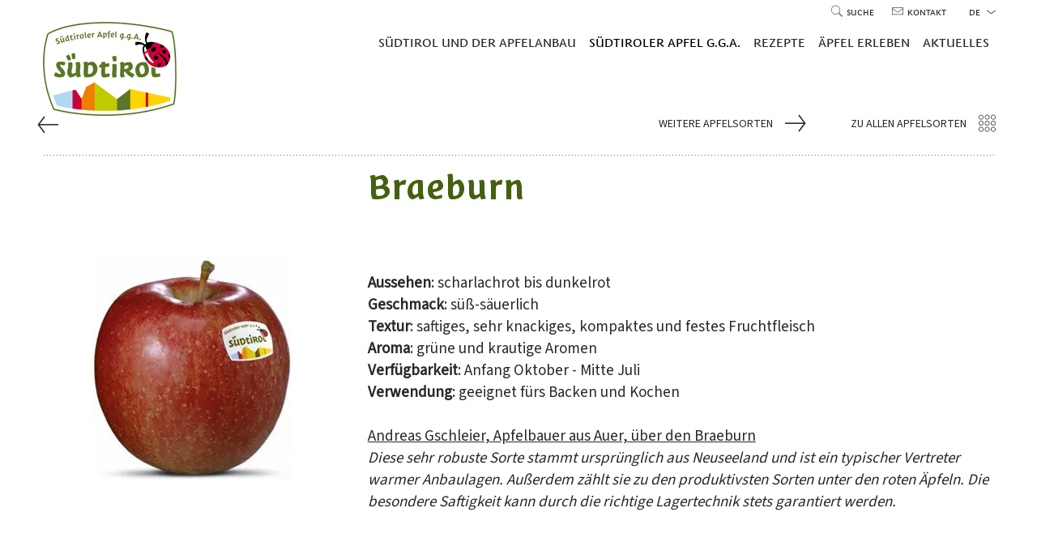

--- FILE ---
content_type: text/html; charset=utf-8
request_url: https://www.suedtirolerapfel.com/de/unsere-aepfel/apfelsorten/4-braeburn.html
body_size: 64621
content:


<!DOCTYPE html>
<html lang="de" class="no-js">
<head id="Head1"><link rel="preconnect" href="https://gtm.suedtirolerapfel.com"><link rel="dns-prefetch" href="https://gtm.suedtirolerapfel.com"><link rel="preconnect" href="https://www.google-analytics.com"><link rel="dns-prefetch" href="https://www.google-analytics.com"><script>var dataLayer = window.dataLayer = window.dataLayer || [];window['gtag_enable_tcf_support'] = true;</script><script type="text/javascript">(function(w,d,s,l,i){w[l]=w[l]||[];w[l].push({'gtm.start':new Date().getTime(),event:'gtm.js'});var f=d.getElementsByTagName(s)[0],j=d.createElement(s),dl=l!='dataLayer'?'&l='+l:'';j.async=true;j.src='https://gtm.suedtirolerapfel.com/gtm.js?id=' + i + dl; f.parentNode.insertBefore(j, f);})(window,document,'script','dataLayer','GTM-M9NG292');</script><meta http-equiv="content-type" content="text/html; charset=utf-8" /><link href="/css/generator/202508180906/?674154525970796F5269626B4851786C74465736446C6B3232617549644157746965326D4E334F4764387965617133592B71546434413D3D" rel="stylesheet" type="text/css" /><meta name="dc.language" content="de-DE" /><meta name="dcterms.audience" content="all" /><meta name="dcterms.publisher" content="Consisto GmbH" /><meta name="generator" content="Consisto.CMS V4.7.0.0, SRVWEB03-20251125003013" /><meta name="msapplication-tilecolor" content="#bdd134" /><meta name="rating" content="general" /><meta name="robots" content="all" /><meta name="theme-color" content="#ffffff" /><meta name="viewport" content="width=device-width, initial-scale=1" />

    

    <script>document.documentElement.className = document.documentElement.className.replace("no-js", "js");</script>

    

    <link rel="preload" href="/media/fonts/Flaticon.woff2" as="font" type="font/woff2" crossorigin="" /><link rel="preload" href="/media/fonts/source-sans-3-v9-latin-regular.woff2" as="font" type="font/woff2" crossorigin="" /><link rel="preload" href="/media/fonts/SuedtirolNextTT-Bold.woff2" as="font" type="font/woff2" crossorigin="" /><link rel="preload" href="/media/fonts/SuedtirolNextTT.woff2" as="font" type="font/woff2" crossorigin="" /><link rel="apple-touch-icon" sizes="152x152" href="/apple-touch-icon.png" /><link rel="icon" sizes="32x32" href="/favicon.ico" /><link rel="icon" type="image/png" sizes="16x16" href="/favicon-16x16.png" /><link rel="manifest" href="/site.webmanifest" /><link rel="mask-icon" href="/safari-pinned-tab.svg" color="#bdd134" /><meta property="og:url" content="https://www.suedtirolerapfel.com/de/unsere-aepfel/apfelsorten/4-braeburn.html" /><meta property="og:type" content="article" /><meta property="og:title" content="Braeburn" /><meta property="og:description" content="Aussehen  &#160;scharlachrot bis dunkelrot Geschmack  &#160;s&#252;&#223;-s&#228;uerlich Textur  &#160;saftiges, sehr knackiges, kompaktes und festes Fruchtfleisch Aroma  &#160;gr&#252;ne ..." /><meta property="og:image" content="https://www.suedtirolerapfel.com/media/9505ea41-ce1f-474f-b9ab-d2fc39a9bc09/1200_x_630/foto-der-apfelsorte-braeburn-apfel.jpg" /><meta property="og:image:width" content="1200" /><meta property="og:image:height" content="630" /><meta property="og:url" content="https://www.suedtirolerapfel.com/de/unsere-aepfel/apfelsorten/4-braeburn.html" /><meta property="og:type" content="article" /><meta property="og:title" content="Braeburn" /><meta property="og:description" content="Aussehen  &#160;scharlachrot bis dunkelrot Geschmack  &#160;s&#252;&#223;-s&#228;uerlich Textur  &#160;saftiges, sehr knackiges, kompaktes und festes Fruchtfleisch Aroma  &#160;gr&#252;ne ..." /><meta property="og:image" content="https://www.suedtirolerapfel.com/media/9505ea41-ce1f-474f-b9ab-d2fc39a9bc09/1200_x_630/foto-der-apfelsorte-braeburn-apfel.jpg" /><meta property="og:image:width" content="1200" /><meta property="og:image:height" content="630" /><link rel="canonical" href="https://www.suedtirolerapfel.com/de/unsere-aepfel/apfelsorten/4-braeburn.html" /><link href="https://www.suedtirolerapfel.com/de/unsere-aepfel/apfelsorten/4-braeburn.html" rel="alternate" hreflang="de" /><link href="https://www.suedtirolerapfel.com/de/unsere-aepfel/apfelsorten/4-braeburn.html" rel="alternate" hreflang="x-default" /><link href="https://www.melaaltoadige.com/it/mela-alto-adige-igp/varieta-di-mele-di-qualita-alto-adige/4-braeburn.html" rel="alternate" hreflang="it" /><link href="https://www.southtyroleanapple.com/en/our-apples/apple-varieties/4-braeburn.html" rel="alternate" hreflang="en" /><link href="https://www.suedtirolerapfel.com/es/nuestras-manzanas/variedades-de-manzanas-de-calidad-de-tirol-del-sur-suedtirol/4-braeburn.html" rel="alternate" hreflang="es" /><script src='https://www.google.com/recaptcha/api.js' async defer></script><title>
	Braeburn aus Südtirol: Festes Fruchtfleisch & süß-säuerliches Aroma.
</title><meta name="description" content="Der Braeburn ist saftig und knackig mit süß-säuerlichem Aroma. Er zählt zu den produktivsten Sorten unter den roten Äpfeln. Zum Südtiroler Braeburn Apfel!" /></head>

<body>

    <!-- cc:baseform -->
<form name="aspnetForm" id="aspnetForm" method="post" enctype="multipart/form-data" action="/de/unsere-aepfel/apfelsorten/4-braeburn.html">
<div class="aspNetHidden">
<input type="hidden" name="__PAGEUNIQUEID" id="__PAGEUNIQUEID" value="$454d01e77d44435b8860c72823ccb9fa" />
<input type="hidden" name="__EVENTTARGET" id="__EVENTTARGET" value="" />
<input type="hidden" name="__EVENTARGUMENT" id="__EVENTARGUMENT" value="" />
<input type="hidden" name="__VIEWSTATE" id="__VIEWSTATE" value="/wEPaA8FDzhkZTJiZWQ0ZDFkMjk5MBgDBThjdGwxNyRNb2R1bGVSZXN1bHQkTW9kdWxlRGF0YSRjdHJsMCRNb2R1bGVGYXEkTW9kdWxlRGF0YQ9nZAUdY3RsMTckTW9kdWxlUmVzdWx0JE1vZHVsZURhdGEPFCsADmRmZGRkZGQUKwABZAIBZGRkZgL/////D2QFF2N0bDEyJGN0bDAwJEN1c3RvbVZpZXdzDw9kZmTMzI3HGKd0kxIOZJ1GVaZ09tBv4FQsvfFDDQL9ai1L+Q==" />
</div>

<script type="text/javascript">
//<![CDATA[
var theForm = document.forms['aspnetForm'];
if (!theForm) {
    theForm = document.aspnetForm;
}
function __doPostBack(eventTarget, eventArgument) {
    if (!theForm.onsubmit || (theForm.onsubmit() != false)) {
        theForm.__EVENTTARGET.value = eventTarget;
        theForm.__EVENTARGUMENT.value = eventArgument;
        theForm.submit();
    }
}
//]]>
</script>



<script src="/WebResource.axd?d=qkeRuK4KPRUi2gA0Jv-h3Y1PojXZc8gagT9rWmLg0Q3o7FUS2P7mu4yRe3_lDjK17qZ6ioQ9P0qt93f-HTwKrvUZm8hx1sX4KJK8I-qlKqojsGkZicwNUzNhG6_ekb-qoj3onTysKAFtTc8bPacP739-hTyjpFZahbxzZ37B29B--6UbWVqfgf6coMCz4w9H0&amp;t=638935321181590901" type="text/javascript"></script>
<div class="aspNetHidden">

	<input type="hidden" name="__VIEWSTATEGENERATOR" id="__VIEWSTATEGENERATOR" value="9FDABEA0" />
	<input type="hidden" name="__EVENTVALIDATION" id="__EVENTVALIDATION" value="/wEdAAfjnq7KAuM2elDvJmQx//XKINltNHWGSLIhfneH8I3ULikEu/6gUgGI4rM8N8tN3EkErTRq9/DLiwtbpjV6S3PUr/XttaKzARx4F+Ad2I+SQs+2DnxBex+AzXNiKzCgdmeY6DMJczCUR8cdlD/7zvG/wCMjdT+r9YIAtvpoJXHhkHopIrye0Z0fLUzxSMTmfNo=" />
</div>
        

<!-- module:init popup infobox -->

<div class="newsletter-popup hidden-print">
    <div class="newsletter-popup__inner">
        <a href="#" class="newsletter-popup__close" title="schlie&szlig;en">✖</a>
        <div class="hgroup">
            <div class="h1">Newsletter</div>
        </div>
        

<!-- module:newsletterSlide -->
<div id="newsletter" class="container page-slide newsletter" data-slide="newsletter">
    
            <div class="form subscribe" data-scrolltoerror-offset="50" data-scrolltoerror-active="true">
                <h3>S&uuml;dtirols Bauern und Herstellern &uuml;ber die Schulter blicken und sich von kreativen Rezeptideen mit Apfel, Speck und Milch inspirieren lassen: unser Newsletter macht&rsquo;s m&ouml;glich.</h3>  
                <hr class="form-space" />
                <div class="form-block">
                    <div class="row form__row">
                        <label for="ctl12_ctl00_FormFirstName" id="ctl12_ctl00_FormFirstNameLabel" class="col-2 col-md-12">Vorname</label>
                        <div class="col-4 col-md-12"><input name="ctl12$ctl00$FormFirstName" type="text" id="ctl12_ctl00_FormFirstName" class="form__control" /></div>
                    </div>
                    <div class="row form__row">
                        <label for="ctl12_ctl00_FormLastName" id="ctl12_ctl00_FormLastNameLabel" class="col-2 col-md-12">Nachname</label>
                        <div class="col-4 col-md-12"><input name="ctl12$ctl00$FormLastName" type="text" id="ctl12_ctl00_FormLastName" class="form__control" /></div>
                    </div>
                    <div class="row form__row">
                        <label for="ctl12_ctl00_FormEmail" id="ctl12_ctl00_FormEmailLabel" class="form__req col-2 col-md-12">E-Mail</label>
                        <div class="col-4 col-md-12"><input name="ctl12$ctl00$FormEmail" id="ctl12_ctl00_FormEmail" class="form__control" required="required" type="email" /></div>
                    </div>
                    <hr class="form-space" />
                </div>

                <div class="button-row">    
                    <input type="submit" name="ctl12$ctl00$FormSendButton" value="Senden" id="ctl12_ctl00_FormSendButton" class="form-send button button--primary" />
                    <span class="sending disabled button button--primary">Anfrage wird versendet...</span>
                </div>

                <hr class="form-space" />
                <small></small>
                <div>*= Pflichtfelder</div>
            </div>
        
</div>

<!-- Google ReCaptcha -->
<div id="recaptcha" class="g-recaptcha" style="position: fixed; top: 50%; left: 0;" data-sitekey="6LfA9JAdAAAAAFWR5zifosD-nTY4KeFiFlLeUORC" data-callback="recaptchaSubmit" data-expired-callback="recaptchaExpired" data-size="invisible" data-badge="bottomright" data-type="image"></div><!-- /Google ReCaptcha -->


<!-- /module:newsletterSlide -->
    </div>
    <div class="newsletter-popup__overlay">&nbsp;</div>
</div>

<!-- /module:init popup infobox -->

        <a href="#maincontent" class="skip-content">zum Inhalt springen</a>
        <div id="site">
            

<!-- module:header -->

<div class="header hidden-print">
    <div class="container">
        <a href="https://www.suedtirolerapfel.com/de/aepfel-aus-suedtirol.html" title="" target="_self" class="header__logo">
            <picture>
                <img src='/media/blank.gif' width="168" height="120" alt="Logo S&uuml;dtiroler Apfel G.G.A." class="lazyload" loading="lazy"
                     srcset='/media/logo-suedtirolerapfel-de.png 1x, /media/logo-suedtirolerapfel-de@2.png 2x'/>
            </picture>
        </a>
        <div class="header__top hidden-print">
            

<!-- module:menuTop !-->

<nav class="nav-top" aria-label="Top">
    <a href='https://www.suedtirolerapfel.com/de/suche.html' class="nav-top__menu-0" target="_self">
        <span class="fi flaticon-search"></span>Suche
    </a>
    <a href='https://www.suedtirolerapfel.com/de/kontakt.html' class="nav-top__menu-0" target="_self" data-gtm-category="Contact" data-gtm-action="contactclick" data-gtm-label="Header">
        <span class="fi flaticon-note"></span>Kontakt
    </a>
</nav>

<!-- /module:menuTop !-->
            


<!-- modules:languages -->
<div class="languages">
    <a href="#" class="languages__link languages__open-flyout">
        de
        <span class="fi flaticon-down-chevron"></span>
    </a>
    <div class="languages__flyout">
        
                <a class="languages__link" href="https://www.melaaltoadige.com/it/mela-alto-adige-igp/varieta-di-mele-di-qualita-alto-adige/4-braeburn.html">it</a>
            
                <a class="languages__link" href="https://www.southtyroleanapple.com/en/our-apples/apple-varieties/4-braeburn.html">en</a>
            
    </div>
</div>
<!-- /modules:languages -->
        </div>
        


<!-- module:menuMain !-->
<nav class="nav-main hidden-print" aria-label="Main">
	<button class="nav-main__open-mobile" type="button" aria-label="Open Menu" aria-expanded="false" >
		<span class="fi flaticon-menu"></span>
	</button>
    <button class="nav-main__close-mobile" type="button" aria-label="Close Menu">
        <span class="fi flaticon-cross-out"></span>
    </button>
	<div class="nav-main__overlay"></div>
	<ul class="nav-main__dropdown">
        <li class="row nav-main__close-mobile--container"></li>
        
                    
                    <li class='nav-main__level-0  has-children' >
                        <a href="https://www.suedtirolerapfel.com/de/suedtirol-und-der-apfelanbau.html" class="nav-main__menu-0" target="_self" aria-expanded="false" aria-haspopup="true">Südtirol und der Apfelanbau</a>
                        <div class="nav-main__flyout-0">
                            
                            <button class="nav-main__back-mobile" type="button">
                                <span class="fi flaticon-left-chevron"></span>zurück
                            </button>
                            <ul class="col-4 col-lg-12">
                            
                    <li class='nav-main__level-1  '>
                        <a href="https://www.suedtirolerapfel.com/de/suedtirol-und-der-apfelanbau/anbaugebiet.html" class="nav-main__menu-1" target="_self">Anbaugebiet</a>
                       
                    </li>
                
                    <li class='nav-main__level-1  has-children'>
                        <a href="https://www.suedtirolerapfel.com/de/suedtirol-und-der-apfelanbau/anbaumethoden.html" class="nav-main__menu-1" target="_self">Anbaumethoden</a>
                       
                    </li>
                
                    <li class='nav-main__level-1  '>
                        <a href="https://www.suedtirolerapfel.com/de/suedtirol-und-der-apfelanbau/nachhaltigkeit.html" class="nav-main__menu-1" target="_self">Nachhaltigkeit</a>
                       
                    </li>
                
                    <li class='nav-main__level-1  '>
                        <a href="https://www.suedtirolerapfel.com/de/suedtirol-und-der-apfelanbau/geschichte.html" class="nav-main__menu-1" target="_self">Geschichte</a>
                       
                    </li>
                
                    <li class='nav-main__level-1  '>
                        <a href="https://www.suedtirolerapfel.com/de/suedtirol-und-der-apfelanbau/apfelbauern.html" class="nav-main__menu-1" target="_self">Apfelbauern</a>
                       
                    </li>
                
                            </ul>
                            

<!-- modules:teaserSlide !-->


        <div class="teaser-flyout col-8">
    
            <div class="teaser-flyout__item row gutter-15">
                <div class="col-6" aria-hidden="true">
				        <picture>
                            <source   srcset="/media/f7d7ab19-5024-420a-b2e7-df3b8a8a2e96/280_x_225/cinco-variedades-diferentes-de-manzana-del-tirol-del-sur-igp-en-una-mesa-de-madera-una-manzana-partida-a-la-mitad-mostrando-su-interior-las-manzanas-llevan-el-logo-de-manzana-del-tirol-del-sur-igp.webp" width="280" height="225" type="image/webp" /><source   srcset="/media/f7d7ab19-5024-420a-b2e7-df3b8a8a2e96/280_x_225/cinco-variedades-diferentes-de-manzana-del-tirol-del-sur-igp-en-una-mesa-de-madera-una-manzana-partida-a-la-mitad-mostrando-su-interior-las-manzanas-llevan-el-logo-de-manzana-del-tirol-del-sur-igp.jpg" width="280" height="225"  />
					        <img src="/media/f7d7ab19-5024-420a-b2e7-df3b8a8a2e96/280_x_225/cinco-variedades-diferentes-de-manzana-del-tirol-del-sur-igp-en-una-mesa-de-madera-una-manzana-partida-a-la-mitad-mostrando-su-interior-las-manzanas-llevan-el-logo-de-manzana-del-tirol-del-sur-igp.jpg" width="280" height="225" class="base-item__image lazyload" alt="Cinco variedades diferentes de Manzana del Tirol del Sur IGP en una mesa de madera, una manzana partida a la mitad mostrando su interior. Las manzanas llevan el logo de Manzana del Tirol del Sur IGP." loading="lazy" />
				        </picture>
                </div>
                <div class="col-6">
                    <div class="teaser-flyout__container">
                        <div class="teaser-flyout__name h3">Unsere Sorten</div>
                        <a href="https://www.suedtirolerapfel.com/de/unsere-aepfel/apfelsorten.html" target="_self">
                            <span class="teaser-flyout__button link-button">
                                Zum Apfelfinder
                                <span class="fi flaticon-icon-arrow-right" aria-hidden="true"></span>
                            </span>
                        </a>
                    </div>
                </div>
            </div>
    
        </div>
    

<!-- /modules:teaserSlide !-->

                            <div class="nav-main__flyout-0--bluete">
                                
                                <img src="/media/apfelbluete-white.svg" width="44" height="44" alt="apfelbluete" loading="lazy" aria-hidden="true" />
                            </div>
                        </div>
                    </li>
                
                    <li class='nav-main__level-0 nav-main__active-0 has-children' >
                        <a href="https://www.suedtirolerapfel.com/de/unsere-aepfel.html" class="nav-main__menu-0" target="_self" aria-expanded="false" aria-haspopup="true">Südtiroler Apfel g.g.A.</a>
                        <div class="nav-main__flyout-0">
                            
                            <button class="nav-main__back-mobile" type="button">
                                <span class="fi flaticon-left-chevron"></span>zurück
                            </button>
                            <ul class="col-4 col-lg-12">
                            
                    <li class='nav-main__level-1 nav-main__active-1 '>
                        <a href="https://www.suedtirolerapfel.com/de/unsere-aepfel/apfelsorten.html" class="nav-main__menu-1" target="_self">Apfelsorten</a>
                       
                    </li>
                
                    <li class='nav-main__level-1  '>
                        <a href="https://www.suedtirolerapfel.com/de/unsere-aepfel/der-weg-des-apfels.html" class="nav-main__menu-1" target="_self">Der Weg des Apfels</a>
                       
                    </li>
                
                    <li class='nav-main__level-1  '>
                        <a href="https://www.suedtirolerapfel.com/de/unsere-aepfel/inhaltsstoffe.html" class="nav-main__menu-1" target="_self">Inhaltsstoffe</a>
                       
                    </li>
                
                    <li class='nav-main__level-1  '>
                        <a href="https://www.suedtirolerapfel.com/de/unsere-aepfel/qualitaet.html" class="nav-main__menu-1" target="_self">Qualität</a>
                       
                    </li>
                
                    <li class='nav-main__level-1  has-children'>
                        <a href="https://www.suedtirolerapfel.com/de/unsere-aepfel/nuetzliche-tipps.html" class="nav-main__menu-1" target="_self">Nützliche Tipps</a>
                       
                    </li>
                
                            </ul>
                            

<!-- modules:teaserSlide !-->


        <div class="teaser-flyout col-8">
    
            <div class="teaser-flyout__item row gutter-15">
                <div class="col-6" aria-hidden="true">
				        <picture>
                            <source   srcset="/media/4dbec948-5f33-48d7-9e83-d92a2337037f/280_x_225/un-manzanero-en-la-cosecha-de-manzanas.webp" width="280" height="225" type="image/webp" /><source   srcset="/media/4dbec948-5f33-48d7-9e83-d92a2337037f/280_x_225/un-manzanero-en-la-cosecha-de-manzanas.jpg" width="280" height="225"  />
					        <img src="/media/4dbec948-5f33-48d7-9e83-d92a2337037f/280_x_225/un-manzanero-en-la-cosecha-de-manzanas.jpg" width="280" height="225" class="base-item__image lazyload" alt="Un manzanero en la cosecha de manzanas" loading="lazy" />
				        </picture>
                </div>
                <div class="col-6">
                    <div class="teaser-flyout__container">
                        <div class="teaser-flyout__name h3">Apfelbauern</div>
                        <a href="https://www.suedtirolerapfel.com/de/suedtirol-und-der-apfelanbau/apfelbauern.html" target="_self">
                            <span class="teaser-flyout__button link-button">
                                Ein Blick hinter die Kulissen
                                <span class="fi flaticon-icon-arrow-right" aria-hidden="true"></span>
                            </span>
                        </a>
                    </div>
                </div>
            </div>
    
        </div>
    

<!-- /modules:teaserSlide !-->

                            <div class="nav-main__flyout-0--bluete">
                                
                                <img src="/media/apfelbluete-white.svg" width="44" height="44" alt="apfelbluete" loading="lazy" aria-hidden="true" />
                            </div>
                        </div>
                    </li>
                
                    <li class='nav-main__level-0  has-children' >
                        <a href="https://www.suedtirolerapfel.com/de/unsere-rezeptideen.html" class="nav-main__menu-0" target="_self" aria-expanded="false" aria-haspopup="true">Rezepte</a>
                        <div class="nav-main__flyout-0">
                            
                            <button class="nav-main__back-mobile" type="button">
                                <span class="fi flaticon-left-chevron"></span>zurück
                            </button>
                            <ul class="col-4 col-lg-12">
                            
                    <li class='nav-main__level-1  '>
                        <a href="/de/unsere-rezeptideen.html?course=starter" class="nav-main__menu-1" target="_self">Vorspeisen</a>
                       
                    </li>
                
                    <li class='nav-main__level-1  '>
                        <a href="/de/unsere-rezeptideen.html?course=maindish" class="nav-main__menu-1" target="_self">Hauptspeisen</a>
                       
                    </li>
                
                    <li class='nav-main__level-1  '>
                        <a href="/de/unsere-rezeptideen.html?course=dessert" class="nav-main__menu-1" target="_self">Nachspeisen</a>
                       
                    </li>
                
                    <li class='nav-main__level-1  '>
                        <a href="/de/unsere-rezeptideen.html?course=drinks" class="nav-main__menu-1" target="_self">Getränke</a>
                       
                    </li>
                
                    <li class='nav-main__level-1  '>
                        <a href="/de/unsere-rezeptideen.html?course=bread" class="nav-main__menu-1" target="_self">Brot</a>
                       
                    </li>
                
                            </ul>
                            

<!-- modules:teaserSlide !-->


        <div class="teaser-flyout col-8">
    
            <div class="teaser-flyout__item row gutter-15">
                <div class="col-6" aria-hidden="true">
				        <picture>
                            <source   srcset="/media/3126b9ec-1956-4170-8404-b9584ffd2da2/280_x_225/apfel-ricotta-dessert-klein.webp" width="280" height="225" type="image/webp" /><source   srcset="/media/3126b9ec-1956-4170-8404-b9584ffd2da2/280_x_225/apfel-ricotta-dessert-klein.jpg" width="280" height="225"  />
					        <img src="/media/3126b9ec-1956-4170-8404-b9584ffd2da2/280_x_225/apfel-ricotta-dessert-klein.jpg" width="280" height="225" class="base-item__image lazyload" alt="apfel-ricotta-dessert-klein" loading="lazy" />
				        </picture>
                </div>
                <div class="col-6">
                    <div class="teaser-flyout__container">
                        <div class="teaser-flyout__name h3">Apfel-Ricotta-Dessert</div>
                        <a href="/de/unsere-rezeptideen.html?course=dessert" target="_self">
                            <span class="teaser-flyout__button link-button">
                                Selbst ausprobieren
                                <span class="fi flaticon-icon-arrow-right" aria-hidden="true"></span>
                            </span>
                        </a>
                    </div>
                </div>
            </div>
    
        </div>
    

<!-- /modules:teaserSlide !-->

                            <div class="nav-main__flyout-0--bluete">
                                
                                <img src="/media/apfelbluete-white.svg" width="44" height="44" alt="apfelbluete" loading="lazy" aria-hidden="true" />
                            </div>
                        </div>
                    </li>
                
                    <li class='nav-main__level-0  has-children' >
                        <a href="https://www.suedtirolerapfel.com/de/aepfel-erleben.html" class="nav-main__menu-0" target="_self" aria-expanded="false" aria-haspopup="true">Äpfel erleben</a>
                        <div class="nav-main__flyout-0">
                            
                            <button class="nav-main__back-mobile" type="button">
                                <span class="fi flaticon-left-chevron"></span>zurück
                            </button>
                            <ul class="col-4 col-lg-12">
                            
                    <li class='nav-main__level-1  '>
                        <a href="https://www.suedtirolerapfel.com/de/aepfel-erleben/apfelfuehrungen.html" class="nav-main__menu-1" target="_self">Apfelführungen</a>
                       
                    </li>
                
                    <li class='nav-main__level-1  '>
                        <a href="https://www.suedtirolerapfel.com/de/aepfel-erleben/apfelverkostung.html" class="nav-main__menu-1" target="_self">Apfelverkostung</a>
                       
                    </li>
                
                    <li class='nav-main__level-1  '>
                        <a href="https://www.suedtirolerapfel.com/de/aepfel-erleben/verkaufspunkte.html" class="nav-main__menu-1" target="_self">Verkaufspunkte</a>
                       
                    </li>
                
                    <li class='nav-main__level-1  has-children'>
                        <a href="https://www.suedtirolerapfel.com/de/aepfel-erleben/apfelland-erkunden.html" class="nav-main__menu-1" target="_self">Apfelland erkunden</a>
                       
                    </li>
                
                    <li class='nav-main__level-1  '>
                        <a href="https://www.suedtirolerapfel.com/de/aepfel-erleben/apfel-schulprojekt.html" class="nav-main__menu-1" target="_self">Apfel-Schulprojekt</a>
                       
                    </li>
                
                            </ul>
                            

<!-- modules:teaserSlide !-->


        <div class="teaser-flyout col-8">
    
            <div class="teaser-flyout__item row gutter-15">
                <div class="col-6" aria-hidden="true">
				        <picture>
                            <source   srcset="/media/04ca9f3e-9508-486c-909b-bdc2152af1e4/280_x_225/primer-plano-de-manzanas-mela-alto-adige-igp-en-el-arbol-cubiertas-de-gotas-de-lluvia.webp" width="280" height="225" type="image/webp" /><source   srcset="/media/04ca9f3e-9508-486c-909b-bdc2152af1e4/280_x_225/primer-plano-de-manzanas-mela-alto-adige-igp-en-el-arbol-cubiertas-de-gotas-de-lluvia.jpg" width="280" height="225"  />
					        <img src="/media/04ca9f3e-9508-486c-909b-bdc2152af1e4/280_x_225/primer-plano-de-manzanas-mela-alto-adige-igp-en-el-arbol-cubiertas-de-gotas-de-lluvia.jpg" width="280" height="225" class="base-item__image lazyload" alt="Primer plano de manzanas Mela Alto Adige IGP en el árbol, cubiertas de gotas de lluvia." loading="lazy" />
				        </picture>
                </div>
                <div class="col-6">
                    <div class="teaser-flyout__container">
                        <div class="teaser-flyout__name h3">Rund um den Apfel</div>
                        <a href="https://www.suedtirolerapfel.com/de/unsere-aepfel/nuetzliche-tipps.html" target="_self">
                            <span class="teaser-flyout__button link-button">
                                Unsere Tipps
                                <span class="fi flaticon-icon-arrow-right" aria-hidden="true"></span>
                            </span>
                        </a>
                    </div>
                </div>
            </div>
    
        </div>
    

<!-- /modules:teaserSlide !-->

                            <div class="nav-main__flyout-0--bluete">
                                
                                <img src="/media/apfelbluete-white.svg" width="44" height="44" alt="apfelbluete" loading="lazy" aria-hidden="true" />
                            </div>
                        </div>
                    </li>
                
                    <li class='nav-main__level-0  has-children' >
                        <a href="https://www.suedtirolerapfel.com/de/aktuelles.html" class="nav-main__menu-0" target="_self" aria-expanded="false" aria-haspopup="true">Aktuelles</a>
                        <div class="nav-main__flyout-0">
                            
                            <button class="nav-main__back-mobile" type="button">
                                <span class="fi flaticon-left-chevron"></span>zurück
                            </button>
                            <ul class="col-4 col-lg-12">
                            
                    <li class='nav-main__level-1  '>
                        <a href="https://www.suedtirolerapfel.com/de/aktuelles/news-aktuelles.html" class="nav-main__menu-1" target="_self">News & Aktuelles</a>
                       
                    </li>
                
                    <li class='nav-main__level-1  '>
                        <a href="https://www.suedtirolerapfel.com/de/aktuelles/fotos-videos.html" class="nav-main__menu-1" target="_self">Fotos & Videos</a>
                       
                    </li>
                
                    <li class='nav-main__level-1  '>
                        <a href="https://www.suedtirolerapfel.com/de/aktuelles/newsletter.html" class="nav-main__menu-1" target="_self">Newsletter</a>
                       
                    </li>
                
                    <li class='nav-main__level-1  '>
                        <a href="https://www.suedtirolerapfel.com/de/aktuelles/apfel-know-how.html" class="nav-main__menu-1" target="_self">Apfel-Know-How</a>
                       
                    </li>
                
                    <li class='nav-main__level-1  '>
                        <a href="https://www.suedtirolerapfel.com/de/aktuelles/downloads.html" class="nav-main__menu-1" target="_self">Downloads</a>
                       
                    </li>
                
                    <li class='nav-main__level-1  '>
                        <a href="https://www.suedtirolerapfel.com/de/aktuelles/let-s-apple.html" class="nav-main__menu-1" target="_self">Let's apple</a>
                       
                    </li>
                
                            </ul>
                            

<!-- modules:teaserSlide !-->


        <div class="teaser-flyout col-8">
    
            <div class="teaser-flyout__item row gutter-15">
                <div class="col-6" aria-hidden="true">
				        <picture>
                            <source   srcset="/media/c378bb0a-a321-43b3-8ea4-040cf70d1951/280_x_225/familia-caminando-por-los-manzanos-del-tirol-del-sur.webp" width="280" height="225" type="image/webp" /><source   srcset="/media/c378bb0a-a321-43b3-8ea4-040cf70d1951/280_x_225/familia-caminando-por-los-manzanos-del-tirol-del-sur.jpg" width="280" height="225"  />
					        <img src="/media/c378bb0a-a321-43b3-8ea4-040cf70d1951/280_x_225/familia-caminando-por-los-manzanos-del-tirol-del-sur.jpg" width="280" height="225" class="base-item__image lazyload" alt="Familia caminando por los manzanos del Tirol del Sur." loading="lazy" />
				        </picture>
                </div>
                <div class="col-6">
                    <div class="teaser-flyout__container">
                        <div class="teaser-flyout__name h3">Apfelland erkunden</div>
                        <a href="https://www.suedtirolerapfel.com/de/aepfel-erleben/apfelland-erkunden.html" target="_self">
                            <span class="teaser-flyout__button link-button">
                                Einige Ausflugsziele
                                <span class="fi flaticon-icon-arrow-right" aria-hidden="true"></span>
                            </span>
                        </a>
                    </div>
                </div>
            </div>
    
        </div>
    

<!-- /modules:teaserSlide !-->

                            <div class="nav-main__flyout-0--bluete">
                                
                                <img src="/media/apfelbluete-white.svg" width="44" height="44" alt="apfelbluete" loading="lazy" aria-hidden="true" />
                            </div>
                        </div>
                    </li>
                
                
        <li class="nav-mobile__container">

<!-- module:menuMobile !-->

<div class="nav-mobile">
    

<!-- module:menuBottom !-->


            <nav class="nav-bottom-flyout" aria-label="Footer">
                
            <a href="https://www.suedtirolerspezialitaeten.com/de/produkte.html" class="nav-bottom-flyout__menu-0" target="_blank" >Südtiroler Qualitätsprodukte</a>
        
            <a href="https://www.suedtirolerapfel.com/de/aktuelles/newsletter.html" class="nav-bottom-flyout__menu-0" target="_self" >Newsletter</a>
        
            <a href="https://www.suedtirolerapfel.com/de/kontakt.html" class="nav-bottom-flyout__menu-0" target="_self" >Kontakt</a>
        
            <a href="https://www.suedtirolerapfel.com/de/impressum.html" class="nav-bottom-flyout__menu-0" target="_self" >Impressum</a>
        
            <a href="https://www.suedtirolerapfel.com/media/552447e6-9b4b-4d52-a123-2306ee835f78/zugaenglichkeitserklaerung-suedtiroler-apfel.pdf" class="nav-bottom-flyout__menu-0" target="_blank" >Zugänglichkeitserklärung</a>
        
            <a href="https://www.suedtirolerapfel.com/de/sitemap.html" class="nav-bottom-flyout__menu-0" target="_self" >Sitemap</a>
        
                <a class="nav-bottom-flyout__menu-0" href="javascript:Cookiebot.show();">Cookie-Einstellungen</a>
            </nav>
        

<!-- /module:menuBottom !-->
    <div class="nav-mobile__search-container">
        

<!-- module:searchBox -->
<div id="search-box" class="search-box">
    <div class="search-box__container">
        <input name="ctl13$ctl02$ctl00$ctl01$FormSearchBoxText" type="text" id="ctl13_ctl02_ctl00_ctl01_FormSearchBoxText" class="search-box__input custom-ajax" data-ajax-command="redirect" data-ajax-module="searchResult" data-ajax-container="search" data-ajax-parameter="searchtext" placeholder="Suchbegriff eingeben" />
        <a class="search-box__do-search fi flaticon-search" href="javascript:__doPostBack(&#39;ctl13$ctl02$ctl00$ctl01$ctl00&#39;,&#39;&#39;)"></a>
    </div>
</div>
<!-- /module:searchBox -->

        <a href="https://www.suedtirolerapfel.com/de/aktuelles/newsletter.html" target="_self" class="nav-mobile__newsletter-link" data-gtm-category="Newsletter" data-gtm-action="newsletterclick" data-gtm-label="Menu" aria-label="Newsletter">
            <span class="fi flaticon-note"></span>
        </a>
    </div>

    


<!-- modules:languagesFlyout -->
<div class="languages-flyout">
    
            <a class="languages-flyout__link active" href="https://www.suedtirolerapfel.com/de/unsere-aepfel/apfelsorten/4-braeburn.html">de</a>
        
            <a class="languages-flyout__link " href="https://www.melaaltoadige.com/it/mela-alto-adige-igp/varieta-di-mele-di-qualita-alto-adige/4-braeburn.html">it</a>
        
            <a class="languages-flyout__link " href="https://www.southtyroleanapple.com/en/our-apples/apple-varieties/4-braeburn.html">en</a>
        
            <a class="languages-flyout__link " href="https://www.suedtirolerapfel.com/es/nuestras-manzanas/variedades-de-manzanas-de-calidad-de-tirol-del-sur-suedtirol/4-braeburn.html">es</a>
        
</div>
<!-- /modules:languagesFlyout -->
</div>

<!-- /module:menuMobile !--></li>
	</ul>
</nav>
<!-- /module:menuMain !-->
    </div>
</div>

<!-- /module:header -->
            <main id="maincontent">
                

<!-- module: applesSlide -->

<div role="region" aria-label="Südtiroler Apfelsorten" class='base-module apples '>
<div class="container">
    
</div>


<div id="apples"  data-slide="apples">
    <div class="container">
        
        <div class='ajax-container container' data-ajax-slideid="327b4a25-1764-4e63-86a9-58fbd5c5faca">
            

<!-- module:appleResult -->

        
        <div class="base-detail apple-detail">
            <div class="apple-detail__header">
                <span>
                    <a href="https://www.suedtirolerapfel.com/de/unsere-aepfel/apfelsorten/3-fuji.html" class="apple-detail__header--prev-apple">
                        <span class="fi flaticon-icon-arrow-right" aria-hidden="true"></span>
                    </a>
                </span>
                <a href="https://www.suedtirolerapfel.com/de/unsere-aepfel/apfelsorten.html" class="apple-detail__header--back-to-overview">
                    Zu allen Apfelsorten<span class="fi flaticon-shapes"></span>
                </a>
                <span>
                    <a href="https://www.suedtirolerapfel.com/de/unsere-aepfel/apfelsorten/5-jonagold.html" class="apple-detail__header--next-apple">
                        Weitere Apfelsorten
                        <span class="fi flaticon-icon-arrow-right" aria-hidden="true"></span>
                    </a>
                </span>
                <div class="base__separator"></div>
            </div>
            <div class="row gutter-15 gutter-sm-0">
                <div class="col-4 col-sm-12">
                    <div class="apple-detail__image">
                        <picture>
                            <source   srcset="/media/9505ea41-ce1f-474f-b9ab-d2fc39a9bc09/260x275/foto-der-apfelsorte-braeburn-apfel.webp" width="260" height="275" type="image/webp" /><source   srcset="/media/9505ea41-ce1f-474f-b9ab-d2fc39a9bc09/260x275/foto-der-apfelsorte-braeburn-apfel.jpg" width="260" height="275"  />
					        <img src="/media/9505ea41-ce1f-474f-b9ab-d2fc39a9bc09/260x275/foto-der-apfelsorte-braeburn-apfel.jpg" width="260" height="275" class="fluid-image lazyload" alt="Foto der Apfelsorte Braeburn Apfel" />
                        </picture>
                    </div>
                </div>
                <div class="col-8 col-sm-12">
                    <h1 class="base-item__name h1">Braeburn</h1>
                    <div class="base-item__description"><strong>Aussehen</strong>:&nbsp;scharlachrot bis dunkelrot<br />
<strong>Geschmack</strong>:&nbsp;s&uuml;&szlig;-s&auml;uerlich <br />
<strong>Textur</strong>:&nbsp;saftiges, sehr knackiges, kompaktes und festes Fruchtfleisch<br />
<strong>Aroma</strong>:&nbsp;gr&uuml;ne und krautige Aromen<br />
<strong>Verf&uuml;gbarkeit</strong>:&nbsp;Anfang Oktober - Mitte Juli<br />
<strong>Verwendung</strong>: geeignet f&uuml;rs Backen und Kochen<br />
<br />
<span style="text-decoration: underline;">Andreas Gschleier, Apfelbauer aus Auer, &uuml;ber den Braeburn</span><br />
<em>Diese sehr robuste Sorte stammt urspr&uuml;nglich aus Neuseeland und ist ein typischer Vertreter warmer Anbaulagen. Au&szlig;erdem z&auml;hlt sie zu den produktivsten Sorten unter den roten &Auml;pfeln. Die besondere Saftigkeit kann durch die richtige Lagertechnik stets garantiert werden.</em><br />
<br />
<br /></div>
                </div>
            </div>

            

<!-- module: applesSearch -->
<div class="applessearch">
    <div class="container">
        
        <div class="row gutter-30 gutter-md-25">
            <div class="col-4 col-sm-12">
                <div class="applessearch-coltitle">Geschmack</div>
                <div id="ctl17_ModuleResult_ModuleData_ctrl0_ModuleApplesSearch_DivAppleTaste" class="applessearch__slider applessearch__slider-taste" data-ajax-command="applessearch" data-ajax-module="applesResult" data-ajax-container="apples" data-ajax-parameter="taste" data-title="&lt;%= GetLocalResourceString(&quot;AppleSearchSliderLabelTaste&quot;) %>" data-ajax-value="7"></div>
                <div class="applessearch__infos">
                    <span></span>
                    <span>s&uuml;&szlig;</span>
                    <span>sauer</span>
                </div>
            </div>
            <div class="col-4 col-sm-12">
                <div class="applessearch-coltitle">Aroma</div>
                <div id="ctl17_ModuleResult_ModuleData_ctrl0_ModuleApplesSearch_DivAppleAroma" class="applessearch__slider applessearch__slider-aroma" data-ajax-command="applessearch" data-ajax-module="applesResult" data-ajax-container="apples" data-ajax-parameter="aroma" data-title="&lt;%= GetLocalResourceString(&quot;AppleSearchSliderLabelAroma&quot;) %>" data-ajax-value="6">
                </div>
                <div class="applessearch__infos">
                    <span></span>
                    <span>mild</span>
                    <span>aromatisch</span>
                </div>
            </div>
            <div class="col-4 col-sm-12">
                <div class="applessearch-coltitle">Fruchtfleisch</div>
                <div id="ctl17_ModuleResult_ModuleData_ctrl0_ModuleApplesSearch_DivApplePulp" class="applessearch__slider applessearch__slider-pulp" data-ajax-command="applessearch" data-ajax-module="applesResult" data-ajax-container="apples" data-ajax-parameter="pulp" data-title="&lt;%= GetLocalResourceString(&quot;AppleSearchSliderLabelPulp&quot;) %>" data-ajax-value="6">
                </div>
                <div class="applessearch__infos">
                    <span></span>
                    <span>schmelzend</span>
                    <span>fest</span>
                </div>
            </div>
        </div>
        <a href="#" class="base-search__reset applessearch__reset"
            data-ajax-command="applessearch"
            data-ajax-module="applesResult"
            data-ajax-container="apples"
            data-ajax-parameter="clear">
            <span>Filter zurücksetzen</span>
        </a>
    </div>
</div>
<!-- /module: applesSearch -->
            <div class="faq">
                

<!-- module:faqResult -->

<ol>
    
</ol>




<div class="ajax-loading">
    <div class="loading"><img src="/media/loader.gif" alt="loader" /></div>
</div>





<!-- /module:faqResult -->

            </div>
            
            

<!-- modules:recipesShowcase !-->
<div class="recipes-showcase page-slide" data-slide="recipes-showcase">
    <div class="recipes-showcase__slider splide" role="region" aria-label="Rezepte">
        <div class="splide__arrows">
            <button type="button" class="splide__arrow splide__arrow--prev"></button>
            <button type="button" class="splide__arrow splide__arrow--next"></button>
        </div>
        <div class="splide__track">
            <ul class="splide__list recipes-showcase__list">
                
                        
                            <li class="base-item recipes-showcase__item splide__slide">
                                <a href="https://www.suedtirolerapfel.com/de/unsere-rezeptideen/10-apfelkuchen-aus-kamutvollkornmehl.html" class="recipes-showcase__image-container" title="Apfelkuchen aus Kamutvollkornmehl" target="_self">
                                    <picture>
                                        <source media="only screen and (max-width: 414px)" srcset='/media/7f2082dc-7bb8-4d5f-875c-37fd25a9aa42/414_x_320/apfelkuchen-aus-kamutvollkornmehl.jpg' />
						                <img src="/media/7f2082dc-7bb8-4d5f-875c-37fd25a9aa42/640_x_480/apfelkuchen-aus-kamutvollkornmehl.jpg" width="640" height="480" class="fit-image lazyload" alt="Apfelkuchen aus Kamutvollkornmehl" loading="lazy" />
                                    </picture>
                                </a>

                                <div class="recipes-showcase__text-container">
                                    <div class="recipes-showcase__time">
                                        <div class="recipes-showcase__time--val">30</div>
                                        <div class="recipes-showcase__time--name">min</div>
                                    </div>
                                    <div class="recipes-showcase__spacer"></div>
                                    <div class="recipes-showcase__course">Nachspeise</div>
                                    <div class="h3 recipes-showcase__name">Apfelkuchen aus Kamutvollkornmehl</div>
                                </div>
                        
                            </li>
                        
                    
                        
                            <li class="base-item recipes-showcase__item splide__slide">
                                <a href="https://www.suedtirolerapfel.com/de/unsere-rezeptideen/101-vegane-bowl-mit-suedtiroler-apfel-rote-bete-und-kurkuma-dressing.html" class="recipes-showcase__image-container" title="Vegane Bowl mit Südtiroler Apfel, Rote Bete und Kurkuma-Dressing" target="_self">
                                    <picture>
                                        <source media="only screen and (max-width: 414px)" srcset='/media/4ebf604d-2385-40c0-ae4e-ded28a6609f4/414_x_320/vegane-bowl-mit-suedtiroler-apfel-rote-bete-und-kurkuma-dressing.jpg' />
						                <img src="/media/4ebf604d-2385-40c0-ae4e-ded28a6609f4/640_x_480/vegane-bowl-mit-suedtiroler-apfel-rote-bete-und-kurkuma-dressing.jpg" width="640" height="480" class="fit-image lazyload" alt="Vegane Bowl mit Südtiroler Apfel, Rote Bete und Kurkuma-Dressing" loading="lazy" />
                                    </picture>
                                </a>

                                <div class="recipes-showcase__text-container">
                                    <div class="recipes-showcase__time">
                                        <div class="recipes-showcase__time--val">15</div>
                                        <div class="recipes-showcase__time--name">min</div>
                                    </div>
                                    <div class="recipes-showcase__spacer"></div>
                                    <div class="recipes-showcase__course">Hauptspeise</div>
                                    <div class="h3 recipes-showcase__name">Vegane Bowl mit Südtiroler Apfel, Rote Bete und Kurkuma-Dressing</div>
                                </div>
                        
                            </li>
                        
                    
                        
                            <li class="base-item recipes-showcase__item splide__slide">
                                <a href="https://www.suedtirolerapfel.com/de/unsere-rezeptideen/23-topfenpraline-in-apfelkruste.html" class="recipes-showcase__image-container" title="Topfenpraline in Apfelkruste" target="_self">
                                    <picture>
                                        <source media="only screen and (max-width: 414px)" srcset='/media/80f5d65a-4fad-4a82-905a-48ab5b3195d8/414_x_320/topfenpraline-in-apfelkruste-rezept.jpg' />
						                <img src="/media/80f5d65a-4fad-4a82-905a-48ab5b3195d8/640_x_480/topfenpraline-in-apfelkruste-rezept.jpg" width="640" height="480" class="fit-image lazyload" alt="Topfenpraline in Apfelkruste Rezept" loading="lazy" />
                                    </picture>
                                </a>

                                <div class="recipes-showcase__text-container">
                                    <div class="recipes-showcase__time">
                                        <div class="recipes-showcase__time--val">30</div>
                                        <div class="recipes-showcase__time--name">min</div>
                                    </div>
                                    <div class="recipes-showcase__spacer"></div>
                                    <div class="recipes-showcase__course">Vorspeise</div>
                                    <div class="h3 recipes-showcase__name">Topfenpraline in Apfelkruste</div>
                                </div>
                        
                            </li>
                        
                    
                        
                            <li class="base-item recipes-showcase__item splide__slide">
                                <a href="https://www.suedtirolerapfel.com/de/unsere-rezeptideen/95-apfel-bienenstich.html" class="recipes-showcase__image-container" title="Apfel-Bienenstich" target="_self">
                                    <picture>
                                        <source media="only screen and (max-width: 414px)" srcset='/media/e657cacc-4414-4094-a9cd-77b047b486b2/414_x_320/apfel-bienenstich.jpg' />
						                <img src="/media/e657cacc-4414-4094-a9cd-77b047b486b2/640_x_480/apfel-bienenstich.jpg" width="640" height="480" class="fit-image lazyload" alt="Apfel-Bienenstich" loading="lazy" />
                                    </picture>
                                </a>

                                <div class="recipes-showcase__text-container">
                                    <div class="recipes-showcase__time">
                                        <div class="recipes-showcase__time--val">240</div>
                                        <div class="recipes-showcase__time--name">min</div>
                                    </div>
                                    <div class="recipes-showcase__spacer"></div>
                                    <div class="recipes-showcase__course">Nachspeise</div>
                                    <div class="h3 recipes-showcase__name">Apfel-Bienenstich</div>
                                </div>
                        
                            </li>
                        
                    
                        
                            <li class="base-item recipes-showcase__item splide__slide">
                                <a href="https://www.suedtirolerapfel.com/de/unsere-rezeptideen/97-apfelkuchen-mit-erdbeeren.html" class="recipes-showcase__image-container" title="Apfelkuchen mit Erdbeeren" target="_self">
                                    <picture>
                                        <source media="only screen and (max-width: 414px)" srcset='/media/f3b4c070-2081-477c-bde5-945592e42e28/414_x_320/p=8/apfelkuchen-mit-erdbeeren.jpg' />
						                <img src="/media/f3b4c070-2081-477c-bde5-945592e42e28/640_x_480/p=8/apfelkuchen-mit-erdbeeren.jpg" width="640" height="480" class="fit-image lazyload" alt="Apfelkuchen mit Erdbeeren" loading="lazy" />
                                    </picture>
                                </a>

                                <div class="recipes-showcase__text-container">
                                    <div class="recipes-showcase__time">
                                        <div class="recipes-showcase__time--val">120</div>
                                        <div class="recipes-showcase__time--name">min</div>
                                    </div>
                                    <div class="recipes-showcase__spacer"></div>
                                    <div class="recipes-showcase__course">Nachspeise</div>
                                    <div class="h3 recipes-showcase__name">Apfelkuchen mit Erdbeeren</div>
                                </div>
                        
                            </li>
                        
                    
                
                    <li class="base-item recipes-showcase__final-item recipes-showcase__item splide__slide">
                        <div class="recipes-showcase__final-item__container">
                            <div class="h3 recipes-showcase__final-item--text">Noch nicht das passende Rezept gefunden?</div>
                            <a href='https://www.suedtirolerapfel.com/de/unsere-rezeptideen.html' class="button button--primary" title='Unsere Rezeptideen' target="_self">
                                Unsere Rezeptideen
                            </a>
                        </div>
                    </li>
                

            </ul>
        </div>
                
    </div>
</div>

<!-- /modules:recipesShowcase !-->

        </div>

        <!-- Brandnamic START -->

        <!-- Google Code for Apfel Detail NEU Conversion Page -->
        <script type="text/javascript">
            /* <![CDATA[ */
            var google_conversion_id = 974746212;
            var google_conversion_language = "en";
            var google_conversion_format = "3";
            var google_conversion_color = "ffffff";
            var google_conversion_label = "SgYZCInMwV8Q5OTl0AM";
            var google_conversion_value = 1.00;
            var google_conversion_currency = "EUR";
            var google_remarketing_only = false;
            /* ]]> */
        </script>
        <script type="text/javascript" src="//www.googleadservices.com/pagead/conversion.js">
        </script>
        <noscript>
            <div style="display: inline;">
                <img height="1" width="1" style="border-style: none;" alt="" src="//www.googleadservices.com/pagead/conversion/974746212/?value=1.00&amp;currency_code=EUR&amp;label=SgYZCInMwV8Q5OTl0AM&amp;guid=ON&amp;script=0" />
            </div>
        </noscript>

        <!-- Intelliad Code -->

        <script type="text/javascript">

            var ia_tp = "t23.intelliad.de/tc2.js";
            var ia_v = "1";
            var ia_vz = "pa"; /* sale -> "sa", lead -> "le", signup -> "si", pageview -> "pa", download -> "do" */
            var ia_vv = "EUR";
            var ia_po = +new Date;
            var ia_c1 = "Apfel-Detail";
            var ia_c2 = "";
            var ia_c3 = "";
            var ia_c4 = "";
            var ia_pi = "";

            var ia_cl = "9313630333236323131303";
            var ia_rand = Math.floor(Math.random() * 11111139435231);

            var ia_link = ia_tp + '?cl=' + ia_cl + '&v=' + ia_v + '&vz=' + ia_vz + '&vv=' + ia_vv + '&po=' + ia_po + '&c1=' + ia_c1 + '&c2=' + ia_c2 + '&c3=' + ia_c3 + '&c4=' + ia_c4 + '&pi=' + ia_pi + '&rand=' + ia_rand;

            document.write('<sc' + 'ript src="' + 'http' + (document.location.protocol == 'https:' ? 's' : '') + '://' + ia_link + '"></sc' + 'ript>');
        </script>
        <noscript>
            <img src="http://t23.intelliad.de/tc.php?cl=9313630333236323131303&v=1&vz=pa&vv=EUR&po=&c1=Apfel-Detail&c2=&c3=&c4=&pi=" width="1" height="1" alt="intelliAd" />
        </noscript>

        <!-- Brandnamic ENDE -->

    
    


<!-- /module:appleResult -->

        </div>
    </div>
</div>
</div>
<!-- /module: applesSlide -->

<!-- module:appleGrowersShowcase -->
    
<!-- /module:appleGrowersShowcase -->

<!-- modules:teaserFullSlide !-->


        <div class="teaser-full  page-slide" data-slide="teaser-full">
    
        <div class="teaser-full__item">
            <a href="https://www.suedtirolerapfel.com/de/suedtirol-und-der-apfelanbau/apfelbauern.html" target="_self">
				<picture>
                    <source   srcset="/media/01d0f69f-2a0a-43c2-a963-800e7b24a597/1920_x_650/ein-apfelbauer-bei-der-ernte-er-haelt-einen-frischen-apfel-in-der-hand.webp" width="1920" height="650" type="image/webp" /><source   srcset="/media/01d0f69f-2a0a-43c2-a963-800e7b24a597/1920_x_650/ein-apfelbauer-bei-der-ernte-er-haelt-einen-frischen-apfel-in-der-hand.jpg" width="1920" height="650"  />
					<img src="/media/01d0f69f-2a0a-43c2-a963-800e7b24a597/1920_x_650/ein-apfelbauer-bei-der-ernte-er-haelt-einen-frischen-apfel-in-der-hand.jpg" width="1920" height="650" class="fit-image lazyload" alt="Ein Apfelbauer bei der Ernte, er hält einen frischen Apfel in der Hand." loading="lazy" />
				</picture>
                <span class="teaser-full__item--container">
                    <span class="teaser-full__name h1">Apfelgeschichten</span>
                    <span class="teaser-full__description">Du liebst &Auml;pfel, hast dir aber noch nie Gedanken dar&uuml;ber gemacht, wer hinter den saftig-s&uuml;&szlig;en Vitaminbomben steckt? Das &auml;ndern wir heute und stellen dir einige unserer Apfelb&auml;uerinnen und -bauern vor.</span>
                    <span class="teaser-full__button button button--primary">Unsere Apfelbauern</span>
                </span>
            </a>
            <div class="teaser-full-badge__button">
                <a href="https://www.suedtirolerapfel.com/de/suedtirol-und-der-apfelanbau/apfelbauern.html" class="button button--primary" target="_self">
                    <span class="teaser-full-badge__button--subtitle">Lerne die die Südtiroler Apfelbauern und Bäuerinnen kennen</span>
                    <span class="teaser-full-badge__link">Unsere Apfelbauern</span>
                </a>
            </div>
        </div>

		
    
        </div>
    

<!-- /modules:teaserFullSlide !-->

            </main>
            

<!-- module:footer -->

<div class="footer hidden-print">
    <div class="container">
        <div class="container__socials">
            <a href='https://www.facebook.com/altoadige.suedtirol' title='S&#252;dtirol f&#252;r Feinschmecker auf Facebook' target="_blank" rel="noopener" class="footer__social">
                <span class="fi flaticon-facebook-1"></span>
            </a>
            <a href='https://www.instagram.com/wir_lieben_aepfel/' title='S&#252;dtiroler Apfel auf Instagram' target="_blank" rel="noopener" class="footer__social">
                <span class="fi flaticon-instagram"></span>
            </a>
            <a href='https://www.youtube.com/user/SUEDTIROLEOS' title='S&#252;dtirol f&#252;r Feinschmecker auf YouTube' target="_blank" rel="noopener" class="footer__social">
                <span class="fi flaticon-youtube"></span>
            </a>
        </div>
        

<!-- module:menuBottom !-->


            <div class="nav-bottom" >
                
            <a href="https://www.suedtirolerspezialitaeten.com/de/produkte.html" class="nav-bottom__menu-0" target="_blank" >Südtiroler Qualitätsprodukte</a>
        
            <a href="https://www.suedtirolerapfel.com/de/aktuelles/newsletter.html" class="nav-bottom__menu-0" target="_self" >Newsletter</a>
        
            <a href="https://www.suedtirolerapfel.com/de/kontakt.html" class="nav-bottom__menu-0" target="_self" >Kontakt</a>
        
            <a href="https://www.suedtirolerapfel.com/de/impressum.html" class="nav-bottom__menu-0" target="_self" >Impressum</a>
        
            <a href="https://www.suedtirolerapfel.com/media/552447e6-9b4b-4d52-a123-2306ee835f78/zugaenglichkeitserklaerung-suedtiroler-apfel.pdf" class="nav-bottom__menu-0" target="_blank" >Zugänglichkeitserklärung</a>
        
            <a href="https://www.suedtirolerapfel.com/de/sitemap.html" class="nav-bottom__menu-0" target="_self" >Sitemap</a>
        
                <a class="nav-bottom__menu-0" href="javascript:Cookiebot.show();">Cookie-Einstellungen</a>
                <a href="https://www.consisto.it" target="_blank" rel="noopener" title='consisto.it' class="logo-consisto">
                    <img src="/media/logo-consisto-small.png" width="42" height="42" alt='Logo consisto.it' />
                </a>
            </div>
        

<!-- /module:menuBottom !-->
    </div>
    <a href="#top" title='zum Seitenanfang' class="button-totop fi flaticon-up-chevron"></a>
</div>

<!-- /module:footer -->
        </div>

        

<!-- modules:galleryBase !-->

<!-- /modules:galleryBase !-->

        <script type="application/ld+json">
        {
            "@context": "http://schema.org",
            "@type": "Organization",
            "url": "https://www.suedtirolerapfel.com",
            "contactPoint": [{
                "@type": "ContactPoint",
                "telephone": "+39 0471 054066",
                "email": "info@suedtirolerapfel.com"
            }],
            "logo": "https://www.suedtirolerapfel.com/media/logo-suedtirolerapfel.png"
        }
        </script>

    </form><script>var __ajax_lang='de';var __ajax_site='96e829dc-6b1a-4dd7-a73f-6331bf608c23';var __ajax_domain='suedtirolerapfel.com';var __ajax_isPostback='false';</script>
<script type="text/javascript" src="/scripts/de/202508180906/v1/include.js?[base64]" async defer></script>
<script type="text/javascript">
cg_contact_txt_people = unescape('Mindestens eine Person muss ausgew%E4hlt sein.');cg_contact_txt_required = unescape('Pflichtfeld muss ausgef%FCllt sein.');cg_contact_txt_email = unescape('Email%2DAdresse muss g%FCltig sein.');cg_contact_txt_url = unescape('Internet%2DAdresse muss g%FCltig sein.');cg_contact_txt_numeric = unescape('Feld muss numerisch sein.');cg_contact_txt_number = unescape('Feld muss numerisch sein.');cg_contact_txt_digits = unescape('Feld muss numerisch sein.');cg_contact_txt_date = unescape('Datumsformat muss g%FCltig sein.');cg_contact_txt_creditcard = unescape('Kreditkarten Format muss g%FCltig sein.');cg_contact_txt_equalTo = unescape('Feld muss identisch zum letzten sein.');cg_contact_txt_maxlength = unescape('Wert darf nicht mehr als {0} Zeichen enthalten.');cg_contact_txt_minlength = unescape('Wert muss mindestens {0} Zeichen enthalten.');cg_contact_txt_max = unescape('Zahl muss kleiner oder gleich {0} sein.');cg_contact_txt_min = unescape('Zahl muss gr%F6%DFer oder gleich {0} sein.');cg_contact_txt_range = unescape('Zahl muss zwischen {0} und {1} liegen.');cg_contact_txt_rangelength = unescape('Wert muss zwischen {0} und {1} Zeichen enthalten.');cg_contact_clearHiddenFields=true;
</script>
<!-- /cc:baseform -->


    <!-- Google Tag Manager (noscript) -->
<noscript><iframe src="https://gtm.suedtirolerapfel.com/ns.html?id=GTM-M9NG292" height="0" width="0" style="display:none;visibility:hidden" ></iframe ></noscript><!-- End Google Tag Manager (noscript) -->

</body>
</html>


--- FILE ---
content_type: text/html; charset=utf-8
request_url: https://www.google.com/recaptcha/api2/anchor?ar=1&k=6LfA9JAdAAAAAFWR5zifosD-nTY4KeFiFlLeUORC&co=aHR0cHM6Ly93d3cuc3VlZHRpcm9sZXJhcGZlbC5jb206NDQz&hl=en&type=image&v=TkacYOdEJbdB_JjX802TMer9&size=invisible&badge=bottomright&anchor-ms=20000&execute-ms=15000&cb=asa79yl7u7p5
body_size: 45552
content:
<!DOCTYPE HTML><html dir="ltr" lang="en"><head><meta http-equiv="Content-Type" content="text/html; charset=UTF-8">
<meta http-equiv="X-UA-Compatible" content="IE=edge">
<title>reCAPTCHA</title>
<style type="text/css">
/* cyrillic-ext */
@font-face {
  font-family: 'Roboto';
  font-style: normal;
  font-weight: 400;
  src: url(//fonts.gstatic.com/s/roboto/v18/KFOmCnqEu92Fr1Mu72xKKTU1Kvnz.woff2) format('woff2');
  unicode-range: U+0460-052F, U+1C80-1C8A, U+20B4, U+2DE0-2DFF, U+A640-A69F, U+FE2E-FE2F;
}
/* cyrillic */
@font-face {
  font-family: 'Roboto';
  font-style: normal;
  font-weight: 400;
  src: url(//fonts.gstatic.com/s/roboto/v18/KFOmCnqEu92Fr1Mu5mxKKTU1Kvnz.woff2) format('woff2');
  unicode-range: U+0301, U+0400-045F, U+0490-0491, U+04B0-04B1, U+2116;
}
/* greek-ext */
@font-face {
  font-family: 'Roboto';
  font-style: normal;
  font-weight: 400;
  src: url(//fonts.gstatic.com/s/roboto/v18/KFOmCnqEu92Fr1Mu7mxKKTU1Kvnz.woff2) format('woff2');
  unicode-range: U+1F00-1FFF;
}
/* greek */
@font-face {
  font-family: 'Roboto';
  font-style: normal;
  font-weight: 400;
  src: url(//fonts.gstatic.com/s/roboto/v18/KFOmCnqEu92Fr1Mu4WxKKTU1Kvnz.woff2) format('woff2');
  unicode-range: U+0370-0377, U+037A-037F, U+0384-038A, U+038C, U+038E-03A1, U+03A3-03FF;
}
/* vietnamese */
@font-face {
  font-family: 'Roboto';
  font-style: normal;
  font-weight: 400;
  src: url(//fonts.gstatic.com/s/roboto/v18/KFOmCnqEu92Fr1Mu7WxKKTU1Kvnz.woff2) format('woff2');
  unicode-range: U+0102-0103, U+0110-0111, U+0128-0129, U+0168-0169, U+01A0-01A1, U+01AF-01B0, U+0300-0301, U+0303-0304, U+0308-0309, U+0323, U+0329, U+1EA0-1EF9, U+20AB;
}
/* latin-ext */
@font-face {
  font-family: 'Roboto';
  font-style: normal;
  font-weight: 400;
  src: url(//fonts.gstatic.com/s/roboto/v18/KFOmCnqEu92Fr1Mu7GxKKTU1Kvnz.woff2) format('woff2');
  unicode-range: U+0100-02BA, U+02BD-02C5, U+02C7-02CC, U+02CE-02D7, U+02DD-02FF, U+0304, U+0308, U+0329, U+1D00-1DBF, U+1E00-1E9F, U+1EF2-1EFF, U+2020, U+20A0-20AB, U+20AD-20C0, U+2113, U+2C60-2C7F, U+A720-A7FF;
}
/* latin */
@font-face {
  font-family: 'Roboto';
  font-style: normal;
  font-weight: 400;
  src: url(//fonts.gstatic.com/s/roboto/v18/KFOmCnqEu92Fr1Mu4mxKKTU1Kg.woff2) format('woff2');
  unicode-range: U+0000-00FF, U+0131, U+0152-0153, U+02BB-02BC, U+02C6, U+02DA, U+02DC, U+0304, U+0308, U+0329, U+2000-206F, U+20AC, U+2122, U+2191, U+2193, U+2212, U+2215, U+FEFF, U+FFFD;
}
/* cyrillic-ext */
@font-face {
  font-family: 'Roboto';
  font-style: normal;
  font-weight: 500;
  src: url(//fonts.gstatic.com/s/roboto/v18/KFOlCnqEu92Fr1MmEU9fCRc4AMP6lbBP.woff2) format('woff2');
  unicode-range: U+0460-052F, U+1C80-1C8A, U+20B4, U+2DE0-2DFF, U+A640-A69F, U+FE2E-FE2F;
}
/* cyrillic */
@font-face {
  font-family: 'Roboto';
  font-style: normal;
  font-weight: 500;
  src: url(//fonts.gstatic.com/s/roboto/v18/KFOlCnqEu92Fr1MmEU9fABc4AMP6lbBP.woff2) format('woff2');
  unicode-range: U+0301, U+0400-045F, U+0490-0491, U+04B0-04B1, U+2116;
}
/* greek-ext */
@font-face {
  font-family: 'Roboto';
  font-style: normal;
  font-weight: 500;
  src: url(//fonts.gstatic.com/s/roboto/v18/KFOlCnqEu92Fr1MmEU9fCBc4AMP6lbBP.woff2) format('woff2');
  unicode-range: U+1F00-1FFF;
}
/* greek */
@font-face {
  font-family: 'Roboto';
  font-style: normal;
  font-weight: 500;
  src: url(//fonts.gstatic.com/s/roboto/v18/KFOlCnqEu92Fr1MmEU9fBxc4AMP6lbBP.woff2) format('woff2');
  unicode-range: U+0370-0377, U+037A-037F, U+0384-038A, U+038C, U+038E-03A1, U+03A3-03FF;
}
/* vietnamese */
@font-face {
  font-family: 'Roboto';
  font-style: normal;
  font-weight: 500;
  src: url(//fonts.gstatic.com/s/roboto/v18/KFOlCnqEu92Fr1MmEU9fCxc4AMP6lbBP.woff2) format('woff2');
  unicode-range: U+0102-0103, U+0110-0111, U+0128-0129, U+0168-0169, U+01A0-01A1, U+01AF-01B0, U+0300-0301, U+0303-0304, U+0308-0309, U+0323, U+0329, U+1EA0-1EF9, U+20AB;
}
/* latin-ext */
@font-face {
  font-family: 'Roboto';
  font-style: normal;
  font-weight: 500;
  src: url(//fonts.gstatic.com/s/roboto/v18/KFOlCnqEu92Fr1MmEU9fChc4AMP6lbBP.woff2) format('woff2');
  unicode-range: U+0100-02BA, U+02BD-02C5, U+02C7-02CC, U+02CE-02D7, U+02DD-02FF, U+0304, U+0308, U+0329, U+1D00-1DBF, U+1E00-1E9F, U+1EF2-1EFF, U+2020, U+20A0-20AB, U+20AD-20C0, U+2113, U+2C60-2C7F, U+A720-A7FF;
}
/* latin */
@font-face {
  font-family: 'Roboto';
  font-style: normal;
  font-weight: 500;
  src: url(//fonts.gstatic.com/s/roboto/v18/KFOlCnqEu92Fr1MmEU9fBBc4AMP6lQ.woff2) format('woff2');
  unicode-range: U+0000-00FF, U+0131, U+0152-0153, U+02BB-02BC, U+02C6, U+02DA, U+02DC, U+0304, U+0308, U+0329, U+2000-206F, U+20AC, U+2122, U+2191, U+2193, U+2212, U+2215, U+FEFF, U+FFFD;
}
/* cyrillic-ext */
@font-face {
  font-family: 'Roboto';
  font-style: normal;
  font-weight: 900;
  src: url(//fonts.gstatic.com/s/roboto/v18/KFOlCnqEu92Fr1MmYUtfCRc4AMP6lbBP.woff2) format('woff2');
  unicode-range: U+0460-052F, U+1C80-1C8A, U+20B4, U+2DE0-2DFF, U+A640-A69F, U+FE2E-FE2F;
}
/* cyrillic */
@font-face {
  font-family: 'Roboto';
  font-style: normal;
  font-weight: 900;
  src: url(//fonts.gstatic.com/s/roboto/v18/KFOlCnqEu92Fr1MmYUtfABc4AMP6lbBP.woff2) format('woff2');
  unicode-range: U+0301, U+0400-045F, U+0490-0491, U+04B0-04B1, U+2116;
}
/* greek-ext */
@font-face {
  font-family: 'Roboto';
  font-style: normal;
  font-weight: 900;
  src: url(//fonts.gstatic.com/s/roboto/v18/KFOlCnqEu92Fr1MmYUtfCBc4AMP6lbBP.woff2) format('woff2');
  unicode-range: U+1F00-1FFF;
}
/* greek */
@font-face {
  font-family: 'Roboto';
  font-style: normal;
  font-weight: 900;
  src: url(//fonts.gstatic.com/s/roboto/v18/KFOlCnqEu92Fr1MmYUtfBxc4AMP6lbBP.woff2) format('woff2');
  unicode-range: U+0370-0377, U+037A-037F, U+0384-038A, U+038C, U+038E-03A1, U+03A3-03FF;
}
/* vietnamese */
@font-face {
  font-family: 'Roboto';
  font-style: normal;
  font-weight: 900;
  src: url(//fonts.gstatic.com/s/roboto/v18/KFOlCnqEu92Fr1MmYUtfCxc4AMP6lbBP.woff2) format('woff2');
  unicode-range: U+0102-0103, U+0110-0111, U+0128-0129, U+0168-0169, U+01A0-01A1, U+01AF-01B0, U+0300-0301, U+0303-0304, U+0308-0309, U+0323, U+0329, U+1EA0-1EF9, U+20AB;
}
/* latin-ext */
@font-face {
  font-family: 'Roboto';
  font-style: normal;
  font-weight: 900;
  src: url(//fonts.gstatic.com/s/roboto/v18/KFOlCnqEu92Fr1MmYUtfChc4AMP6lbBP.woff2) format('woff2');
  unicode-range: U+0100-02BA, U+02BD-02C5, U+02C7-02CC, U+02CE-02D7, U+02DD-02FF, U+0304, U+0308, U+0329, U+1D00-1DBF, U+1E00-1E9F, U+1EF2-1EFF, U+2020, U+20A0-20AB, U+20AD-20C0, U+2113, U+2C60-2C7F, U+A720-A7FF;
}
/* latin */
@font-face {
  font-family: 'Roboto';
  font-style: normal;
  font-weight: 900;
  src: url(//fonts.gstatic.com/s/roboto/v18/KFOlCnqEu92Fr1MmYUtfBBc4AMP6lQ.woff2) format('woff2');
  unicode-range: U+0000-00FF, U+0131, U+0152-0153, U+02BB-02BC, U+02C6, U+02DA, U+02DC, U+0304, U+0308, U+0329, U+2000-206F, U+20AC, U+2122, U+2191, U+2193, U+2212, U+2215, U+FEFF, U+FFFD;
}

</style>
<link rel="stylesheet" type="text/css" href="https://www.gstatic.com/recaptcha/releases/TkacYOdEJbdB_JjX802TMer9/styles__ltr.css">
<script nonce="8MxxH-cJDSpAvt0efAFlqw" type="text/javascript">window['__recaptcha_api'] = 'https://www.google.com/recaptcha/api2/';</script>
<script type="text/javascript" src="https://www.gstatic.com/recaptcha/releases/TkacYOdEJbdB_JjX802TMer9/recaptcha__en.js" nonce="8MxxH-cJDSpAvt0efAFlqw">
      
    </script></head>
<body><div id="rc-anchor-alert" class="rc-anchor-alert"></div>
<input type="hidden" id="recaptcha-token" value="[base64]">
<script type="text/javascript" nonce="8MxxH-cJDSpAvt0efAFlqw">
      recaptcha.anchor.Main.init("[\x22ainput\x22,[\x22bgdata\x22,\x22\x22,\[base64]/[base64]/[base64]/[base64]/[base64]/[base64]/[base64]/[base64]/[base64]/[base64]/[base64]/[base64]/[base64]/[base64]\\u003d\x22,\[base64]\\u003d\\u003d\x22,\x22w4Jvw7HCgcOww5rCm3hlRxjDrMOmanxHSsKFw7c1GlXCisOPwoTChgVFw5MYfUkVwrYew7LCgsKkwq8Owq7Cu8O3wrxIwp4iw6J5LV/DpC1jIBFOw4w/VE5gHMK7worDgBB5WXUnwqLDo8K7Nw8OJEYJwojDn8Kdw6bCmsOKwrAGw7PDtcOZwptvQsKYw5HDqMKLwrbCgGlXw5jClMK9b8O/M8KSw4rDpcORVsOTbDw6VgrDoT4vw7Iqwo3DqU3DqBfCt8OKw5TDhhfDscOcZS/DqhtiwpQ/O8O8HkTDqG3CgGtHFsOmFDbCnRFww4DCtRcKw5HCng/DoVtKwoJBfjwnwoEUwoJ6WCDDjW95dcOtw5EVwr/DlMKEHMOyW8K1w5rDmsOidnBmw6rDp8K0w4Ngw5rCs3PCicO2w4lKwqJ8w4/DosOow7MmQiDCjDgrwqwxw67DucOVwpcKNn1KwpRhw4zDjRbCusOBw7w6wqxMwqIYZcOYwp/[base64]/Ck2J7M05Lw7Z8YijCoyIkUAnCoBfCsmRDLQAFCUHCpcO2A8OBaMOrw7nCsiDDicK7JMOaw612QcOlTmjCvMK+NVpxLcOLNXPDuMO2ZRbCl8K1w7vDocOjD8KEIsKbdGV2BDjDnMKRJhPCj8K1w7/[base64]/CqEPDicKTw6TCjhHDui/DsxXDssKLwr7ClcOdAsKww7k/M8OeWsKgFMOuD8KOw44sw54Bw4LDu8K0woBvL8KUw7jDsAVUf8KFw4pOwpcnw791w6xga8KNFsO7IcOJMRwrUgVyXjDDrgrDpsKXFsONwqJScyYxIcOHwrrDnh7Dh1Z/[base64]/[base64]/DpXUSw7jDui0Vwq0BwrbCl2gpwps7bsKSIcOQwq/[base64]/BRAvw5XCqyEjwoI/PjDDp8ORw6PCtH1WwqdBwp7CunPDnVNuwrjDqzHDicKEw5o/RsKWwoHCmH/Cgk/ClMK5wpgMdlkQw5sYw7QKacOEWsOMwpDCp1nChzrCk8OZaX5vasKpwqXCp8O6wqfDhMKvIBIBRhzClQzDrMKlRS8NfsOwesOcw5LDiMO+OMKew7QvRsKLw6djOMOPw6PCjTQlw5rDksONEMOaw7Mrw5VZw4TClcOVFMKqwo1fwozDn8OWEnPDnVRpw5LCm8O/[base64]/w6/DqgJsw4TCisKeSMObOFoRd30ow7TDmDXDklt2eyjDkcOda8KBw74Bw6FXEcKBwpDDqSzDsRJ2w5QnWsObfMKZw6bCt35vwotYXSXDscKgw5DDm2vDjcOFwo1/w5Y/JHrCsWsMU1PCvGLCksKoKcOpacKDwpbCr8OUwopWGcOmwqR+SmbDg8O1GSPCrBtABX3DpMO1w6HDkcO+wo9Xwp/CtsKqw5lQw4lCw4Ynw73CjCxzw506wrA1w5AWPMKDSMKpNcOiw7wDRMK/woVXDMOFw4E2w5BPwp4QwqfCvsOsJcK7w7TCr0RPwrgvw6ZEQgRSw47Dp8KawobDvyHCu8O/GsKyw6c+dMOEw6FpAEDCgMOAwpXCvyfCpsKbPMKkw7XDpwLCtcKSwqN1wrvDsSV0ZiQJVcOiwoUVwpDCnsKFeMOPwqTCgMKnwp/ClMOHKgwMFcK+KMOlXygKNkHChGlwwroXb3jDtsKKN8K3ccKrwrkqwrDCnXp9w7HClMOuOcK0dwjDrsKRw6JwXVTDj8KkATEkwqw2fcKcw5w5w57DmFrCiTHDnEXCnsOpJsKjwobDrjnDsMKRwpnDoW9RC8KyDcKlw7/[base64]/A8Oiw498wp/CiRPDpV3Cty/[base64]/w7LDnsOPXx3CqcK0Fy8GAsKBOzDDtiPDhMOSCEvCjjsUD8Kxwq3ClcKZb8OCw5vChB1Nwr1ewrxoF3nCscOmNsKJw6tSOkNSMDQ6D8KABz9mUy/[base64]/CosKiMhFIPsOdw7/DrMKbw7/CmSPCjsOBKQ3Cq8Kvw54wwo/[base64]/FQQSworCh8O2wqoyw5rCsMO9Q17Dp8K1RjHDqFjCgivCoBNwwrhpw6fCtjYww6HCj0AVGwvCv3Uzb0vCqy9+w6XCn8OxPMOrwpbCu8KDOsKfIsKvw4Amw6hiwo/DmWLCgiZMwo7CngkYwq7CqTHDq8OQE8OFdWlWE8OOMhklw5zCjMOIw6IAG8KKQDHDjzXDjh/CpsK9LTJpdcO9w63CjC7CsMOmwrfDgm9RDm7Cj8O4w4jCmsOwwoPDu018w5TDj8OXwogQw7N2w5FWE2sTwpnDhcORGBDCoMOFWDXDvkPDg8OxJ2JGwqsowpJJw6Vew7XDol8pw70FM8OSw6k1wrjDjFlBW8OywrDDmMK/IcOrViJMWUoKSTDCmcOLQMOXNsKpwqARUsKzNMKqP8OcTsK1wqHClzbDqj1cRyrCqcK1FRLDvMOsw7/CrMOGQW7DqsKrcmp+YEjDhkhZwrTCvcKCQMO2fsKBw4/DhxzCvEV7w7vDg8Kdfy3DgEB5UDLCrBkFSj4UcVjCmTViw5o+w5o3cSoDwohsdMOvYcORFsKJwpPClcKHwrHClD7ClC0yw4xfw64WNSbCnGHCgEw0TcOdw6YiU3rCnMOLR8KPK8KMZsKBF8Olw7TDt2/CoVXDu2FxO8KtZ8OEa8O5w4VpBx5Tw65TQRdQTcOVOzRXDMKrfmctw7jCgR8uag5QEsKjwp9YaizCuMOqD8OawqnDlz4GcsOWw5E2csOhKBgJwrhMQCfCn8OgaMO8wpHDqXnDpx8NwrhxOsKRwoPCi2F5csOFwoRONMOSwp8cw4/[base64]/WcOUZMKiBMKLbh/CmCHDqsO7NsKCChTCi1nDu8KoPcOUwqBnRMKMTsKIw57CucO/wqAoZcOOwrzDrCLChMOFwrzDl8OzMm85KwnDo0zDpSMSDMKLHgbDqsKpw6kgNR9ewoLCp8KyYyfCuX8Dw5LClAheVcKWdMOKw6x2wpJbbBsMwq/ChgzCncKHLHUOOjUqJiXCgMK8Sh7DtQ3CnhVnGcKtw53Cu8O1XSp/[base64]/[base64]/[base64]/DvH5Aw6dowqlyYsK1LsO+bwwGHsKowrzCoyVUdX7DlMOHcC92JcKaT0A0wrRbX3vDnsKKJMKWWjvDgFPCs1IuDsOYwoVYdgUSZU/[base64]/[base64]/Dvy/Ci8OwwqnCtQ5kwobCt1bDs141OATDjGUMbATCssOKDcOfwpUQw6dAw7k7QG5sME/DksKLw7XCmz9uw7rCi2LDgD3CpMO/w7s4dzIlRsK0wpjDmcKLGcK3w6NCwoJVw6EEOMOzwq59w4hHwrVXO8KWNgN7A8Oyw64Zw77DtMKYwqNzwpTDqBDCsS/DocO9X3R5G8O3XMKNPE4hw7V3wpBKwo4wwq8Ow7rCtCrDpcOaKMKMw5ZPw4PCusKVUcOUw6PDnixRU0rDpRPCncOdJcKOEcOUGjZWw5Afw57CkW5GwrDDlltncMO/VUTCv8OEA8OwSydTPMOpwoRNw5Uuw5XDozDDpwdow6Y/QErCoMO7wo/CscKdwoU1Y34Bw71lwpHDpcOfw5cTwqMgwpXChUY/wrFzw5Naw48dw68Yw5LCu8K+BEvDoX9rw69UdwUfwrjCg8OXWMOoLHjCqMKMecKBwqTDkMOnB8KNw6DCisOGwo1gw7o1IsK/w7gswr8jREV8S0t+QcK9T1nDtMKTXMOOSsKEw4Qnw6h7Si0kZMKNw5HDsHohe8Kdw6vCr8KYw7rDgyEwwq7CoEhSwqsRw6NZw5LDgsOawrQzWMKbEXFKfTfCly9rw6ZGAGZywobCvMKzw5XChFETw77Du8O2DAnCmsOEw7vDiMKjwo/Cm2/DmsK1DMO0H8KVwoTCs8O6w4TCq8KqwofCtMKYw4J2QlRGw5HCi23ChR9jb8KhR8KkwqbCv8OGw6wJwrTCgcKlw6MHCAUXCDRwwqFKw4zDtsOTf8OOOTbCkcKtwrfDssOYBMOZRsOEXsKGJMKsQCnDkAjCuS/DmkrCusO3Cw/Drn7DncKmw6kCwqzDjAdwwofCs8O7XcKPPX1RcQ51w6hlEMKIwqPDjyZ4M8Ktw4Mew6ASTkLCm3ocKEQKQxDCiHwUbCbDqj7DhEFhw4PCl0cuw5jCrcK+THoPwpPDvMKsw7ltw7dkw7ZYa8O/woXCqnTCmWrCviEew7PDv2TClMKQwqYLw7o3fsOnw63CisKBw4Uww7Qhw4bCgzfDgzsVZBrCkMOTw5TCu8K7KsKCw4/CrHbCl8OWWMOfAX0vwpbCsMKSPAwefcODAQQYwpJ9wpcbwqdNdsOhElXCqcO5w70MQ8KEaTVlw4IkwpfDvTxOZsObIErCsMKzalnCncOsFRlPwp1Rw6McX8KBw7fCucK3B8OacRoow7PDnMKCw7QjNMKWwr4nw5zDiAp/X8OBVwLDgMOzWRHDkC3CgVrCusK7wpPCp8KyEhDCqMOsKStHwokuI2tpwrspWH3CjTzCsCMjF8KNWsKHw4zDgkPDq8O4w4zDlVTDiVLDqETCncKPw45iw4wDAUg/LMKRwpXCkyzCucO0wqfCoj9cPX1bGhjDuxBOw77DsHd4wrdAdFHCpMK7wrvDvsOaHybCvS/CncOWMsO6BDgPwrjDjMKNwpvCti9tC8KvFMKFwqvCv23CoCLDlkjCmSDCuxZ+KMKZb1goAwVtwqdoR8KPw6IZcsO8dhElLV/DjwbCi8K6CgbCq1YmPcKqdGDDqsObdm/[base64]/DmcK9wqIJw4IcwoLDhV1tasO5I8OcQirCq1IewpnDssO/wp8zwop8UcOhw6ttwpEJwqQdccKRw7DDm8KmCMOSKmbCjhZVwrTCnC3CscKSw7ZKP8K/w73CkyUoH3zDhSNiHWLDqElOw5fCvMO1w7JFThUyIsO1wp/[base64]/Cgm/CjsOWwpVXa2XCk8KfwqXCv8Ohw4oQccOHUxnDvMOrHwhHw7wQUBd3ZMOOEMKBPmbDkTImW2/DqlZKw5RQIGfDmsO1F8O5wrTCnDLCi8Ouw67CvsKaEyAYwpPCtMKVwqJcwpx3J8KNE8K2QcO6w41XwpfDpRnCrcOJHgjCv1LCgsK0QDnDscOvfcOcw7nCi8OKwrMFwo9UOXDDk8KlEDALwo/CtQnDrVjDvF5sC3Rxwp3DgHsEPmzDuEDDocOUUAwhw7EgTFciKcKFAMOpMWPDpCLDlMOMwrF9wqhiKgJew5hhw7rClljCm1kwJcOZOX03wr10QMKAbcOhw6XCjmhEwrdWwprCnEzDjDHDjcOqDQTDjj/ChCpGwr8YBnPDrsKPw44nGsOHwqDDtlDCtQ3CmyVdAMOMWMOoLsORQQZwICRewpUSwr7DklQzN8OawpHDrsKOwpRNTcKKGcOUw7cWwo9hPcKpwpzCni3DhR/DtsOpSFLDqsKID8Kbw7HCoGAnRHDDljHDocOLw6ljKMOlDsK0wqpcw4B6Q2/ChMO2F8K6KiZ4w7TDv15fw4okU2DDnRFBw6FgwptYw5kzYBHCrg/DtsOew5bCusKSw6DCi0rCq8OjwooHw7dLw5MnVcKte8OoQcKzdHPClsOgwonDrx7CtsK4wqEYw4DCsC7DmsKRwrnCrcOdwoTCgsOXacK9LsOTWxwywrouwoR3F3/CiE7CoEfCmsOlw7wuZMOvb0w/wqM9UMOiMA8ow4bCqsOEw43DhcKKw7svcMO7w7vDrSPDjMKVfMOrMRHCl8KSazTChcKpw4t8wrPCu8O/wp0FNBHCncKsUjs6w7TClAhOw6rDogVXX2wjw5d5wrBXdsOUG3LCm3vDksOjwonCgCpnw5zClsKmw6jCvcO1cMOSH0LDjMKWwobCs8O6w5xWwpPCgSUkW1d2wpjDgcKXJRkWPcKLw4NtXWnCr8OjEG/CtmRywrktwqdBw5pCKCVtw6nDhsK4ER/Cowltw7zCrD4uDcKYw4LDn8Knw7pKw61Pf8KaAE7Cuz/DrE0AEMKEw7Iuw4bDmzNtw41yacKzwqTCsMKtUirDu1dbwpfCrGJYwrNnT2DDoCDDgMKtw7jCm0bCrhDDjklUaMKmwpjCssKyw6/Cng0Nw4zDgcOYWQnClMOAw6jCgMOGdAoUwqvCkFBTNxNWw4LDmMOpwovCsEgWA3LDhzHDisKAKcKvNFJGw7fDisKVCcK4wpVKw6hNw73CkAjCkkobGwDDusOdS8Otw5ttw53Dt1rDtWE7w7TClFbDo8OcC1wQPFFMbHbCkGRewrHClE7Dv8OlwqnDrB/DsMOQXMKkwrjCscOzY8OeEQfDlgtxJsOVch/DocOkcMOfIcKyw5/Dn8KMwqghw4fDvmnClG9xP10fe1zDjhrDgcOYasKTw7jCkMK8w6bCusOOwqQoUXouYRIjfSQwY8KDw5LCnyHCmAglwp9GwpXChMOuw7lFw7bCn8OSKj4hw5lSdMKLcX/DoMOpJcOobHdnwqvDqAzCqMO9VEUbDMOqwpDDojM1wrHCvsOUw7hQw63Cmgd4K8KuDMOlAGzDlsKOC1d5wqkfesO7L0vDoWdew6UmwrBswosFYRrCn2vCvVvDugzDokfDp8O7A359WREcwp/CrUM4w5LDg8Oqw6JNw57Dr8OPRxkzw45Uw6ZIXMKweV/DkUDDnMKHSGl6AWDDhMKYbgLCvShAwpokw7cdOQ4zHn/ClcKjdHXCvcOmFcK5McKmwrBtSMOdYkQMwpLDpC/[base64]/DkCxTwod4wrNUwp1Cw4haC8KJEzHCncOTw4HCssKKbkgSwrheRm0Fw43DiiHCjGEuTsOIAgPDpHDDhcKLwpHDqw4ow67CpsKFw5MFZcKhwo3Dqz7DolLDqDA/wqjDs0LCmVMzA8O5NsKXwpTDpw3DpTrDpcKvwqonw4F3LsOjw7oyw6k4aMK6wrsJFMK8enZbMcOAAcOdZwhiw7E3wrjDvsOJwr5Yw6nCvBPCu11/[base64]/[base64]/DrsKpwqDDkcOMZh1Ywp3CrnQ/RMOWDRBYwp9VwojCk1nDpXvDs2TCmsOcwpcXw6tKw6LCvsOpZMKLWDrCs8O8w7cGw4xVw5wPw6VUw7ktwqRAwp4FD15Vw4V3Gk02YCzCs0Yuw4bDm8KXwr/Cm8K4aMORLsOsw49hwoN/U0DCkh47OHYNwqrDrQhMw4DDqsOuw5EeZ3xDw5TCkcKtV0fCocKfC8KXcifDvEwXK2zDssO2ax5HY8Kvb1vDrcKwGsKOeAzCr0kaw4/DpcOqH8OUw4/[base64]/AmPDn3MYw47Ci2HCn8KkGx1dw5XChnxOwpnCigtZQUXDhzPCvCrCp8OmwqHDj8OMeiDDix3DqMOqKB12w7/CsVpdwrMNaMK5AcOuQCV5woBHXMOBDHA4wqwnwoPDoMKKGsO8TVnCsRHDikrDrHDDusKRw4DDicOgwpVoM8OYJg59aEIHAx/Ci0DCnDTDiVjDjXYHAMK2QMK3woHCrSbDiXbDocKcQi/DqMKqEsOEwpXCmMOkVMO/TcKZw4MbH2Iuw4rDt3bCt8K8w7jCoDLCvn7DlC5Bw6fCt8OewqYsUMKDw4HCsizDpMO3Mg3DtcOOw6YhWzx8LsKuO0U6w5tJUsOFwo/[base64]/[base64]/DmlrDs8K4wq/CjcKXwppaKy3CtmpCwoUlGcOywqvCuXp9KmrCqcKZJMOyAlEtw5zCkQ/CoFVuwptbw5jCucO4SDtdN0kXQsOSW8KoWsK0w6/CoMO7wrY1wrIfU2zCnMOkODNcwp7DkcKGagwQWMKzHjbDvntXw6RZOcO5w4lQwp1TGyd3CSRhw5knc8OOw5PDsQ5MWyTCgcO5VXrCvcK3w45WFklKWFHCkF/CtMKqwp7DrMKGAsKow5sUw4fDjMOIHsOdb8OqHEJpwqtSB8OvwotFwp/ColTCvMKjGcKbwrbCnGTDiWnCocKCP19LwrkUbCXCsHDCgDXCj8KNJHdHwpzDpFbCk8OZw77DmsKSJj4Pd8OewqXCgCLDpMKmIX5Dw58DwpzDvkLDsRlBL8Onw6DCisOcPUbCg8KxQyzCtcOOTTzCg8OcY1PCg0sVM8O3bsOzwp/CqsKgwoXCsn/DtcKswq90WcORwqd1wp3ClFfCvQHDvcKLByLCiALChsOZK1TDiMOQw4HCu18fJMKrdTXDg8Kkf8O/QsKuw6kuwpdcwo3CscKZwpfCqsKPwoQ7w4vClMO0wrDDi3rDu19LGSVLYTZzw6JhDcK1wol9wqDDlloPV3bCg2A3w7sYwo5sw6nDlT7CtnAaw4/CjGUkwrPDoCXDl0t+wqdCw4Q7w60dRnHCuMK0ccOawq7DqsOOw50Ew7BUcxMHDGxgR1fCth4FTMOyw7fClBQJMCzDjQEIbcKqw6rDv8KbasOrw4B7w7oAwp7CihBBw4FTKzxVSwF4P8OGLMOwwq94wp/Dh8Kawop1L8KKwo5PD8OwwrgNAwMfwqpKw6fCuMKqPMOgwpjDn8OVw5jChMOFSUkLPQDCh2ZYCMOzw4HDuA/CkzTCjifCu8OxwqMbISTDgErDt8K0fcOXw50yw5otw7rCvMOlwqFsUCDChzpsSw4twqTDmsK/[base64]/CuRvCuhHDs8KKEBXCqcOmRV7Ck8KAMG3DjcOsYGR0YFc5wr7CohhHwqd6wrRsw70rw4ZmVznClEQCPcODw4fCnsKSZsK7ak3DmVcQwqQ7wrLCocKrdXsDwo/CnMK+ZTHDusKBw6XDpV7DpcKQw4I7L8Kow6N/URrDp8K/wrnDnGXCrQDDk8KTDlrCg8OZAlnDo8K7w6ggwpXCmDd2wpzCslLDnGHDmsOMw5LDhnMEw4/Dq8KewqXDsmnCpMKNw43DscOQUcK4eQMJOMOWXG55PV49w65vw57DrELChyHDq8OFN1nDvDrCgcKZA8KZwpfDpcOSw6McwrTDvl7CoD8TQE1Cw5rCjibCl8OTwozDq8KbU8OGw7keIytMwp93KkRALCtuA8OWGz7DocKxRlQZw4o9w7HDmsOXdcKadXzCozFWwqkjaG/CvFA3RcKQwoPDnXLCiH9eVMOSejEswpLClnJfw6k8YsOvwr7Cp8ONecOEwp3CtQ/Doipdwr9bwq/Di8Oqw69dHcKew47DnMKIw4ItPcKrVcOJBmXCunvCgMKiw71lZcO6PcOzw4EqLMKcw5vCogQmw7nDp3zDmgU9STh/[base64]/DkQXDvV/CjcKuasOuwpNnw7PCtWfCtm/Dj8KBfwvDusOAfMKZwoXDpi1uOlPDscOXb3TDuG9ow53CpMOvSnzDmMOHwqIowqYYD8KaK8KvW0jChXLCuiQLw5oBR3fCvsOKwo/CnsOuw5vCucOaw4J0w7JmwpzDp8KYwp/[base64]/[base64]/Dnk5Dw4cOM8KOUsKEworDisKMf2tlw77DhSYqcCBSPsKBw5kJQcKGwp7CqWrCnA1YSMKVKALCscOqwo3CtsKwwqfDhXhbZiM/[base64]/w5AGKHAuwpgnW8KfUMK0IzDDhG3CicKWw43DkRrCtMOlZUkNAUPDjMKyw6jDi8O7ZsO3MsKPw6jDrW3CucOHHm/CjsKaLcOLw7TDksOVSiHCmgvDvyTCu8OiBMKpccO/V8K3wpEvE8K0wqnCm8OABhnCsCp8wrLDiXd8w5F4w6rCvsKFw7wmcsOwwrXDpBHCrSTDicORKnt2JMOvwofDhsKwL0dxwojCpcKVwpNFIcOew6zCoHRww7PCgSpuwrfDlmoBwrNZBcOiwrIhw7dgdMO8aUTCiS1PU8KAwoHCg8Ogw5nCkcO3w4VjVHXCpMO/wq3CuxdMZcKcw4Z/UcOvw7RgYsOgw57DtCRjw51vwqTCiwN4acKMwpHDlMOkMcK1wqDDjsKoWsKtwovCvw19V3MgTi/CqcObwrh5Y8OyM0BNwrfDkkzDhTzDgRsZWcKRw7sNfsKJw5IWw6XDi8Kua0jDuMKzclzCuHbCocO8CcOAwpDCvVoUwoDCqcOYw7/Dp8KcwpfCr047I8OeLAh7w63Ck8OjwqfDscKWwr3DuMKTwrgqw6lDD8KUw4vCoTUnc14Gw6MbX8KZwrrCjMKpw7hfwrzCt8OCTcOkwovDvcOeZiXDgsKWw7lhw7UMw6IHYko0woFVEUkmHsOuY1zDvnoeWk4Xw7jCnMOkb8K/B8Odw78VwpVVw7DChMOnwpHCt8KkdCvDqnvCrg5uXjrCgMOLwo03Vhdcw77Cvnl6w7TDkMKzBsKFwqMFwqcuwrRXwpROwpPDpGLClGjDpTDDiBXCtypXPsO6B8KRLVbDojzDtiAaOsKzw6/ChcO9w5kdb8K6WMOLwp7Dq8KvLFbDnMO/wpYNwpBIw7rCusOHV2zCsMO7EcOYwpHDh8KgwqxTw6E6DxXCg8KRVQvDmwzChUUdVGpKfsOQw4/ComtjFknCvMKED8OOY8O8Fh9tbmIvU1PCrGnClMKswonCg8OMw6hHwr/ChAPCtybDohnCpcOywprCosO4wqEgwowRJjtyT1VRw5LDhEDDvSfCoCrCpsK+Jwpkenp1wp85wod/fsKhw6BHTnnCq8K/w63CoMKybcOEdMKmw6TDjcKKwqbDgyzCsMKAw5jCicK4GWQlw4zCp8OywqDCgSVmw6jDrcOFw5DClSU/[base64]/CksOOLMOow6bCgMOfw51HJMOxwqvCoMKofcKRdiLDjsOhw7XChBfDuy/CmMKlwojCqcO1WsO6wpPCpsOScUjDrGfDownDlMO1wo9zwrLDnzYRw6tQwrNaFsKCwpLCjyzDuMKLYMK/NTgFTMKRHBLCscOOCDNMKMKDKMOgw6ZuwqrCuxBKDcOBw7EcUgXDvsKJw7nDvMKdw6dOw4jCmB8tGsKPwo4zUyPCqcKCTMK6w6bDkMK9Y8OWZMKrwqJVCUYqwozCqCISTMOFwo7CoyRLQMKxw69YwrAqXTQywokvDBMxw75bwoodWjpHw4DDocOUwr0awr5nJB/Dv8OQMjjCh8K5d8OAw4PDrSYJTMKCwqJPwppIwpRbwogJCHPDkjrDqcKaJcKCw6xIcMKNwq7Dk8KFwoARwppRE2VOw4XDs8OwNWBadCvDmsOWw7QXw5kpBXoHw7nCgcOSwpLCj3/DqsOswo0HL8OdWlYkMHIlw7HCtXvCnsOCB8OhwrIMwoJ4w5dkC1rCuEcqf3R8IgnCsxjCocOJwpoiw5nDlcOwS8OVw5cyw4DCjAXDuQDDjTBhQ3dEBsO/LWd/wqvCsllZOsOPw4teGlnDr11fw4tWw4hKMDjDgzsqwozDpsKVw4FSAcK8wpwMSD/DnzJ9CHZnworCqsKVW3s0w7LDtsK5wpvCusOjPcKKw7/DlMO7w5JmwrLCmMOxw4MWwo/CtMO0w5/DgRxYwrDCixnDn8KFF0bCqArDjhHCj2JnCMK9JgvDsQhLw7dow55dwpjDonwdwq51wofDpsKDw6prwoPDl8K3MHNWGsK3a8OnGcKKwpfCvV7CoA7CtXAQw7PCglfDmkADVMOWwqPCucKAwr3CgMKKw6nDtsO0dsK/w7bDjQnDkWnDg8KJRMOwMcKCJiZTw5TDsnHDlsOOHsOBRsK/[base64]/[base64]/[base64]/R1x5w6bCllMOLMOQdHTDiMORw4jCmRrDqkrCqsOew4PCoVUpEcK2HUXCm2nDnMKiw6h3wrHCucOHwrcTMGLDgj9Hwq8AEMOdcXhwdcKfwqNLT8OfwqzDv8OSE1/CocKtw6/CoxjDlsKaw5/[base64]/Ds8OCY8KIw4zCrcKvw4RfwqXCmsOlw7TDjcOaSwACwqcsw60YH01bw6YcecOIMMOXwqxEwrt8wq7CmMKqwql8AsK4wr/Dr8KtHkTDr8KoSTBIw5VaIUHCscONBcOlw7PDnsKnw6rDsDUpw5/[base64]/[base64]/[base64]/[base64]/[base64]/[base64]/CmMOewqA9PsK+dcK0GWXDi8KFw6xKMGwUXS/CoADDpsO6Fh7Cp2t+w6nCmz7DvBLDisKvBmfDjlvCgMOIY1oawoUHw5EOZ8OFPHxaw73CmlzCn8KKaXTCn0jDphJzwp/DtGfChsOQwpTCpQlhS8KKa8Kpw61DFcKzw7cce8OMw5zCthMlS30+CHzDkBJgw5REZ0NPUDISw6gGwrTDhA5pHMOgZC7DjybClEzDqMKUdMKJw6RZBiEEwqM1QFMga8OYfkUQwr/DqQNywrRtacKJHC0zLcKXw7vDlsKcwo3DgcOTTcOdwpEeWsKAw5DDo8KzwpfDkV0vaBvDqmUuwqbCkn/Dixw0woQANsOiwpnDssO/w4jChcO+IFDDph4Gw4rDssOFK8OHw7sxw7HDhWXDqT7DgHrDk30YcsOWfljDoiFgwonDmCEewphaw6kIbVvDlMO+EcKDf8KBS8O/Q8KIacOsTS9QLsKbVMOgEWBNw7XCpDvCiXnCnxrCi0zDv1Jmw7YJAcOTVFpXwp/DoxtQC0DDsFIWwqjDsknDl8K0w6zCj1sQw63CgzwSw5PCscO2w5/[base64]/fsOFwpwvJsOhGhoPwoLCmcKUwr4Awoo2Uj3DuFN6w7nDmcKhwqHCpcKmwrMFQ2HClsKGdHhQwp/ClcOHGDEXHMOZwpHCgifDsMOFQHJcwrTCv8KXFsOqQ2vCkcOTw6fCg8Ksw6vDunluw7h/bUV4w61wf1AcDHvDtcOLJF7CgEfCo2vDtsOcIGfDhcKmLBTCqnHCjVl/JMKJwoHCg23Dp34UB17DgkzDmcKkwr8AKko0bMO3GsKrwqnCpMOvCSzDggbDu8OKM8OCwrLDlcKFckDDhH/[base64]/DmsOCD8Kkcgl/[base64]/ClEsBwrh8w67ConHCpQPDpMKFw7oMwr3Cp0/CicKWw5fCmyHDmcOKSMO6w5cNUHLCocKIcDAyw6JCw4/ChcKsw5zDuMOzN8KzwpxRPgrDhcOicsKvYsOzU8Ouwq/CgSPDlMKaw7LCqF1PHnYpw6FkWA/CgcKLDmhrHSNFw6lXw4PCtMO9MxPCusO0FUbDmcOWw5XCjQXCq8K4c8KgfsKswoxMwoQzw4rDpyXCoyrCj8Kjw5Fec3NcLMKNwoHDvlzDssKtBBbDiXsqwrvDpMOHwpQuworCq8OPwrrDghPDiVQfUG/CrRwjCcKCUcOTw6APdsKOU8OdHkE9w6rCocO/eU3Cq8K5wpYafG/DkcO/w4Z0wqssMMOVHsKaIQLClXFhMsKZwrfClB1nVsOoHMOhw55rQsOpwp4PG3E8wpgzEH3DqcOaw4JkNCPDsEpjOjnDtjY0LMOdwrzCsxMdw6vDh8KTw7wsJMKTw77Dj8OrF8O+w5vDmD/Dtz5yfsKIwqUOw5V4ZcKEwrkqT8KEw5fCi3FQODbDlyYWUnx3w73CqnzChcKrw7PDuHVRDsKKYgTCrgzDrQnDkjnDjErDj8K6w6jDji5IwowMKMOZwrbCuXXCgMOBccKew6nDuSVgZmfDpcOgwpjDjmMbNmHDl8KOSMK+w7B/[base64]/[base64]/Dgn0Sw63DjMO7w6vDssKQOUPClcK+wqMmwpjCmcORw4fDkGPCiMKBwpTDiAbCrsOxw5vDpGvDmMKVdx3DrsK6woPDsj/[base64]/CvEtSS37DhMKLw4zDo8K/GlDCjGx8YxnCg37DisKGJnDCikg9wqjCmMK7w5bCvz7Dt1UOw6DCpsOhw7waw7HCmcKjeMOFEsOcw7LCkcOdEQQwFVvCt8OoJcKrwqgPIcKyCGfDv8OzLMK/KTDDqGnCh8OAw5zCu2/CkMKMPMO9w53CgQ8IBRfCjTQOwr/DqcKAecOmYcKIAsKew6fDuz/Cq8O8wqDDtcKZI21Cw63CpMOKwo3CtDI2AsOAw7PCpRt9wpHDu8OCw4XDnMOvwo7DmsOFC8KBwqnCvGfDtk/[base64]/w5/CqCDDhcO+w5PCvj3CpsO4biRFwrxpwpAfwpLDg8OuZi1JwocWwoNZLsK/W8O2RMOiX2tzW8K5KWrCi8OWRsKxLB9FwrTDmcOTw4HCucKAEXkew7YaNgfDjHfDqMOZK8KRwqzDhxvDsMOMw7dWw4QRwoRqwrtMw6LCog5+woc+bDlmwrrDmMK/w7HClcKswpzCmcKqw7MDW0R8QcKXw58pdlVWHSdXHULDmMOowqVACcK5w6syaMKWdxbCl1rDl8KxwqTDpXIGw6/CsS1dHsKaw5fDpAJ+NcOpJ2vDksK9wq7DsMKxCcKKJ8Ojwp3DihzDsnk/KD/Di8OjD8KAw6nDu1XCksKawqtfw4rCuhHCkWHCtMKsesO1w7NrcsOIw6DDn8Ofw4dewrDDvFnCtQB0fDw3SUAdY8OoQH3CjTvDr8OAwqDCnsOUw6s2wrPCvw9owoBhwrbDhMKuSxs/EcKee8OFWcOywr7DjsOgw7rCl2HDuDx6B8OQAcK7VcODPsOxw4DCh14TwrXClVZmwpBow4gFw5vCg8K3woDDhV/CgGLDtMO8CxDDpCHDh8ONDzpWwr1qwpvDm8O5w4McNiXCqcOgMh15H28OMMK1wp9JwqdEBGxawq1ywr7CssOXw7XDl8OEw7VIdcKaw5Z1wrfDosOEw6RdGsOXShXCi8OOwpV5ccKUw6jCr8OySMK0w5Zdw6dVw5NPwpTDhsKCw6UXw5HCimLCjEEkw6nDv3/Dow\\u003d\\u003d\x22],null,[\x22conf\x22,null,\x226LfA9JAdAAAAAFWR5zifosD-nTY4KeFiFlLeUORC\x22,0,null,null,null,0,[2,21,125,63,73,95,87,41,43,42,83,102,105,109,121],[7668936,249],0,null,null,null,null,0,null,0,null,700,1,null,0,\[base64]/tzcYADoGZWF6dTZkEg4Iiv2INxgAOgVNZklJNBoZCAMSFR0U8JfjNw7/vqUGGcSdCRmc4owCGQ\\u003d\\u003d\x22,0,0,null,null,1,null,0,1],\x22https://www.suedtirolerapfel.com:443\x22,null,[3,1,1],null,null,null,1,3600,[\x22https://www.google.com/intl/en/policies/privacy/\x22,\x22https://www.google.com/intl/en/policies/terms/\x22],\x22sc9s8MEVsBP6EVqfRjnMbqh7syJwhyZ4maFGRpsLOSA\\u003d\x22,1,0,null,1,1764052736033,0,0,[144],null,[110,186,45],\x22RC-BWlav3l1DP5ftw\x22,null,null,null,null,null,\x220dAFcWeA4C317Rt1E45jk7nfOX5_DlNa2LzdDjVMumAnq_kTL2YRbIba2SvThjpzQnto2J3DM7Ps0BIaeWX6iPkhQsReiRFzfD5Q\x22,1764135535791]");
    </script></body></html>

--- FILE ---
content_type: text/css; charset=UTF-8
request_url: https://www.suedtirolerapfel.com/css/generator/202508180906/?674154525970796F5269626B4851786C74465736446C6B3232617549644157746965326D4E334F4764387965617133592B71546434413D3D
body_size: 24516
content:
.splide__container{box-sizing:border-box;position:relative}.splide__list{backface-visibility:hidden;display:-ms-flexbox;display:flex;height:100%;margin:0!important;padding:0!important}
.splide.is-initialized:not(.is-active) .splide__list{display:block}.splide__pagination{-ms-flex-align:center;align-items:center;display:-ms-flexbox;display:flex;-ms-flex-wrap:wrap;flex-wrap:wrap;-ms-flex-pack:center;justify-content:center;margin:0;pointer-events:none}
.splide__pagination li{display:inline-block;line-height:1;list-style-type:none;margin:0;pointer-events:auto}
.splide:not(.is-overflow) .splide__pagination{display:none}.splide__progress__bar{width:0}
.splide{position:relative}.splide.is-initialized,.splide.is-rendered{visibility:visible}
.splide__slide{backface-visibility:hidden;box-sizing:border-box;-ms-flex-negative:0;flex-shrink:0;list-style-type:none!important;margin:0;position:relative}
.splide__slide img{vertical-align:bottom}.splide__spinner{animation:splide-loading 1s linear infinite;border:2px solid #999;border-left-color:transparent;border-radius:50%;bottom:0;contain:strict;display:inline-block;height:20px;left:0;margin:auto;position:absolute;right:0;top:0;width:20px}
.splide__sr{clip:rect(0 0 0 0);border:0;height:1px;margin:-1px;overflow:hidden;padding:0;position:absolute;width:1px}
.splide__toggle.is-active .splide__toggle__play,.splide__toggle__pause{display:none}
.splide__toggle.is-active .splide__toggle__pause{display:inline}.splide__track{overflow:hidden;position:relative;z-index:0}
@keyframes splide-loading{0%{transform:rotate(0)}to{transform:rotate(1turn)}
}.splide__track--draggable{-webkit-touch-callout:none;-webkit-user-select:none;-ms-user-select:none;user-select:none}
.splide__track--fade>.splide__list>.splide__slide{margin:0!important;opacity:0;z-index:0}
.splide__track--fade>.splide__list>.splide__slide.is-active{opacity:1;z-index:1}
.splide--rtl{direction:rtl}.splide__track--ttb>.splide__list{display:block}
.splide__arrow{-ms-flex-align:center;align-items:center;background:#ccc;border:0;border-radius:50%;cursor:pointer;display:-ms-flexbox;display:flex;height:2em;-ms-flex-pack:center;justify-content:center;opacity:.7;padding:0;position:absolute;top:50%;transform:translateY(-50%);width:2em;z-index:1}
.splide__arrow svg{fill:#000;height:1.2em;width:1.2em}.splide__arrow:hover:not(:disabled){opacity:.9}
.splide__arrow:disabled{opacity:.3}.splide__arrow:focus-visible{outline:3px solid #0bf;outline-offset:3px}
.splide__arrow--prev{left:1em}.splide__arrow--prev svg{transform:scaleX(-1)}
.splide__arrow--next{right:1em}.splide.is-focus-in .splide__arrow:focus{outline:3px solid #0bf;outline-offset:3px}
.splide__pagination{bottom:.5em;left:0;padding:0 1em;position:absolute;right:0;z-index:1}
.splide__pagination__page{background:#ccc;border:0;border-radius:50%;display:inline-block;height:8px;margin:3px;opacity:.7;padding:0;position:relative;transition:transform .2s linear;width:8px}
.splide__pagination__page.is-active{background:#fff;transform:scale(1.4);z-index:1}
.splide__pagination__page:hover{cursor:pointer;opacity:.9}.splide__pagination__page:focus-visible{outline:3px solid #0bf;outline-offset:3px}
.splide.is-focus-in .splide__pagination__page:focus{outline:3px solid #0bf;outline-offset:3px}
.splide__progress__bar{background:#ccc;height:3px}.splide__slide{-webkit-tap-highlight-color:rgba(0,0,0,0)}
.splide__slide:focus{outline:0}@supports(outline-offset:-3px){.splide__slide:focus-visible{outline:3px solid #0bf;outline-offset:-3px}
}@media screen and (-ms-high-contrast:none){.splide__slide:focus-visible{border:3px solid #0bf}
}@supports(outline-offset:-3px){.splide.is-focus-in .splide__slide:focus{outline:3px solid #0bf;outline-offset:-3px}
}@media screen and (-ms-high-contrast:none){.splide.is-focus-in .splide__slide:focus{border:3px solid #0bf}
.splide.is-focus-in .splide__track>.splide__list>.splide__slide:focus{border-color:#0bf}
}.splide__toggle{cursor:pointer}.splide__toggle:focus-visible{outline:3px solid #0bf;outline-offset:3px}
.splide.is-focus-in .splide__toggle:focus{outline:3px solid #0bf;outline-offset:3px}
.splide__track--nav>.splide__list>.splide__slide{border:3px solid transparent;cursor:pointer}
.splide__track--nav>.splide__list>.splide__slide.is-active{border:3px solid #000}
.splide__arrows--rtl .splide__arrow--prev{left:auto;right:1em}.splide__arrows--rtl .splide__arrow--prev svg{transform:scaleX(1)}
.splide__arrows--rtl .splide__arrow--next{left:1em;right:auto}.splide__arrows--rtl .splide__arrow--next svg{transform:scaleX(-1)}
.splide__arrows--ttb .splide__arrow{left:50%;transform:translate(-50%)}.splide__arrows--ttb .splide__arrow--prev{top:1em}
.splide__arrows--ttb .splide__arrow--prev svg{transform:rotate(-90deg)}.splide__arrows--ttb .splide__arrow--next{bottom:1em;top:auto}
.splide__arrows--ttb .splide__arrow--next svg{transform:rotate(90deg)}.splide__pagination--ttb{bottom:0;display:-ms-flexbox;display:flex;-ms-flex-direction:column;flex-direction:column;left:auto;padding:1em 0;right:.5em;top:0}
.noUi-target,.noUi-target *{-webkit-touch-callout:none;-webkit-tap-highlight-color:transparent;-webkit-user-select:none;-ms-touch-action:none;touch-action:none;-ms-user-select:none;-moz-user-select:none;user-select:none;-moz-box-sizing:border-box;box-sizing:border-box}
.noUi-target{position:relative}.noUi-base,.noUi-connects{width:100%;height:100%;position:relative;z-index:1}
.noUi-connects{overflow:hidden;z-index:0}.noUi-connect,.noUi-origin{will-change:transform;position:absolute;z-index:1;top:0;right:0;height:100%;width:100%;-ms-transform-origin:0 0;-webkit-transform-origin:0 0;-webkit-transform-style:preserve-3d;transform-origin:0 0;transform-style:flat}
.noUi-txt-dir-rtl.noUi-horizontal .noUi-origin{left:0;right:auto}.noUi-vertical .noUi-origin{top:-100%;width:0}
.noUi-horizontal .noUi-origin{height:0}.noUi-handle{-webkit-backface-visibility:hidden;backface-visibility:hidden;position:absolute}
.noUi-touch-area{height:100%;width:100%}.noUi-state-tap .noUi-connect,.noUi-state-tap .noUi-origin{-webkit-transition:transform .3s;transition:transform .3s}
.noUi-state-drag *{cursor:inherit!important}.noUi-horizontal{height:18px}
.noUi-horizontal .noUi-handle{width:34px;height:28px;right:-17px;top:-6px}
.noUi-vertical{width:18px}.noUi-vertical .noUi-handle{width:28px;height:34px;right:-6px;bottom:-17px}
.noUi-txt-dir-rtl.noUi-horizontal .noUi-handle{left:-17px;right:auto}.noUi-target{background:#FAFAFA;border-radius:4px;border:1px solid #D3D3D3;box-shadow:inset 0 1px 1px #F0F0F0,0 3px 6px -5px #BBB}
.noUi-connects{border-radius:3px}.noUi-connect{background:#3FB8AF}.noUi-draggable{cursor:ew-resize}
.noUi-vertical .noUi-draggable{cursor:ns-resize}.noUi-handle{border:1px solid #D9D9D9;border-radius:3px;background:#FFF;cursor:default;box-shadow:inset 0 0 1px #FFF,inset 0 1px 7px #EBEBEB,0 3px 6px -3px #BBB}
.noUi-active{box-shadow:inset 0 0 1px #FFF,inset 0 1px 7px #DDD,0 3px 6px -3px #BBB}
.noUi-handle:after,.noUi-handle:before{content:"";display:block;position:absolute;height:14px;width:1px;background:#E8E7E6;left:14px;top:6px}
.noUi-handle:after{left:17px}.noUi-vertical .noUi-handle:after,.noUi-vertical .noUi-handle:before{width:14px;height:1px;left:6px;top:14px}
.noUi-vertical .noUi-handle:after{top:17px}[disabled] .noUi-connect{background:#B8B8B8}
[disabled] .noUi-handle,[disabled].noUi-handle,[disabled].noUi-target{cursor:not-allowed}
.noUi-pips,.noUi-pips *{-moz-box-sizing:border-box;box-sizing:border-box}
.noUi-pips{position:absolute;color:#999}.noUi-value{position:absolute;white-space:nowrap;text-align:center}
.noUi-value-sub{color:#ccc;font-size:10px}.noUi-marker{position:absolute;background:#CCC}
.noUi-marker-sub{background:#AAA}.noUi-marker-large{background:#AAA}.noUi-pips-horizontal{padding:10px 0;height:80px;top:100%;left:0;width:100%}
.noUi-value-horizontal{-webkit-transform:translate(-50%,50%);transform:translate(-50%,50%)}
.noUi-rtl .noUi-value-horizontal{-webkit-transform:translate(50%,50%);transform:translate(50%,50%)}
.noUi-marker-horizontal.noUi-marker{margin-left:-1px;width:2px;height:5px}
.noUi-marker-horizontal.noUi-marker-sub{height:10px}.noUi-marker-horizontal.noUi-marker-large{height:15px}
.noUi-pips-vertical{padding:0 10px;height:100%;top:0;left:100%}.noUi-value-vertical{-webkit-transform:translate(0,-50%);transform:translate(0,-50%);padding-left:25px}
.noUi-rtl .noUi-value-vertical{-webkit-transform:translate(0,50%);transform:translate(0,50%)}
.noUi-marker-vertical.noUi-marker{width:5px;height:2px;margin-top:-1px}.noUi-marker-vertical.noUi-marker-sub{width:10px}
.noUi-marker-vertical.noUi-marker-large{width:15px}.noUi-tooltip{display:block;position:absolute;border:1px solid #D9D9D9;border-radius:3px;background:#fff;color:#000;padding:5px;text-align:center;white-space:nowrap}
.noUi-horizontal .noUi-tooltip{-webkit-transform:translate(-50%,0);transform:translate(-50%,0);left:50%;bottom:120%}
.noUi-vertical .noUi-tooltip{-webkit-transform:translate(0,-50%);transform:translate(0,-50%);top:50%;right:120%}
.noUi-horizontal .noUi-origin>.noUi-tooltip{-webkit-transform:translate(50%,0);transform:translate(50%,0);left:auto;bottom:10px}
.noUi-vertical .noUi-origin>.noUi-tooltip{-webkit-transform:translate(0,-18px);transform:translate(0,-18px);top:auto;right:28px}
/*! PhotoSwipe main CSS by Dmytro Semenov | photoswipe.com */.pswp{--pswp-bg:#000;--pswp-placeholder-bg:#222;--pswp-root-z-index:100000;--pswp-preloader-color:rgba(79,79,79,0.4);--pswp-preloader-color-secondary:rgba(255,255,255,0.9);--pswp-icon-color:#fff;--pswp-icon-color-secondary:#4f4f4f;--pswp-icon-stroke-color:#4f4f4f;--pswp-icon-stroke-width:2px;--pswp-error-text-color:var(--pswp-icon-color)}
.pswp{position:fixed;top:0;left:0;width:100%;height:100%;z-index:var(--pswp-root-z-index);display:none;touch-action:none;outline:0;opacity:.003;contain:layout style size;-webkit-tap-highlight-color:rgba(0,0,0,0)}
.pswp:focus{outline:0}.pswp *{box-sizing:border-box}.pswp img{max-width:none}
.pswp--open{display:block}.pswp,.pswp__bg{transform:translateZ(0);will-change:opacity}
.pswp__bg{opacity:.005;background:var(--pswp-bg)}.pswp,.pswp__scroll-wrap{overflow:hidden}
.pswp__scroll-wrap,.pswp__bg,.pswp__container,.pswp__item,.pswp__content,.pswp__img,.pswp__zoom-wrap{position:absolute;top:0;left:0;width:100%;height:100%}
.pswp__img,.pswp__zoom-wrap{width:auto;height:auto}.pswp--click-to-zoom.pswp--zoom-allowed .pswp__img{cursor:-webkit-zoom-in;cursor:-moz-zoom-in;cursor:zoom-in}
.pswp--click-to-zoom.pswp--zoomed-in .pswp__img{cursor:move;cursor:-webkit-grab;cursor:-moz-grab;cursor:grab}
.pswp--click-to-zoom.pswp--zoomed-in .pswp__img:active{cursor:-webkit-grabbing;cursor:-moz-grabbing;cursor:grabbing}
.pswp--no-mouse-drag.pswp--zoomed-in .pswp__img,.pswp--no-mouse-drag.pswp--zoomed-in .pswp__img:active,.pswp__img{cursor:-webkit-zoom-out;cursor:-moz-zoom-out;cursor:zoom-out}
.pswp__container,.pswp__img,.pswp__button,.pswp__counter{-webkit-user-select:none;-moz-user-select:none;-ms-user-select:none;user-select:none}
.pswp__item{z-index:1;overflow:hidden}.pswp__hidden{display:none!important}
.pswp__content{pointer-events:none}.pswp__content>*{pointer-events:auto}
.pswp__error-msg-container{display:grid}.pswp__error-msg{margin:auto;font-size:1em;line-height:1;color:var(--pswp-error-text-color)}
.pswp .pswp__hide-on-close{opacity:.005;will-change:opacity;transition:opacity var(--pswp-transition-duration) cubic-bezier(0.4,0,0.22,1);z-index:10;pointer-events:none}
.pswp--ui-visible .pswp__hide-on-close{opacity:1;pointer-events:auto}.pswp__button{position:relative;display:block;width:50px;height:60px;padding:0;margin:0;overflow:hidden;cursor:pointer;background:0;border:0;box-shadow:none;opacity:.85;-webkit-appearance:none;-webkit-touch-callout:none}
.pswp__button:hover,.pswp__button:active,.pswp__button:focus{transition:none;padding:0;background:0;border:0;box-shadow:none;opacity:1}
.pswp__button:disabled{opacity:.3;cursor:auto}.pswp__icn{fill:var(--pswp-icon-color);color:var(--pswp-icon-color-secondary)}
.pswp__icn{position:absolute;top:14px;left:9px;width:32px;height:32px;overflow:hidden;pointer-events:none}
.pswp__icn-shadow{stroke:var(--pswp-icon-stroke-color);stroke-width:var(--pswp-icon-stroke-width);fill:none}
.pswp__icn:focus{outline:0}div.pswp__img--placeholder,.pswp__img--with-bg{background:var(--pswp-placeholder-bg)}
.pswp__top-bar{position:absolute;left:0;top:0;width:100%;height:60px;display:flex;flex-direction:row;justify-content:flex-end;z-index:10;pointer-events:none!important}
.pswp__top-bar>*{pointer-events:auto;will-change:opacity}.pswp__button--close{margin-right:6px}
.pswp__button--arrow{position:absolute;top:0;width:75px;height:100px;top:50%;margin-top:-50px}
.pswp__button--arrow:disabled{display:none;cursor:default}.pswp__button--arrow .pswp__icn{top:50%;margin-top:-30px;width:60px;height:60px;background:0;border-radius:0}
.pswp--one-slide .pswp__button--arrow{display:none}.pswp--touch .pswp__button--arrow{visibility:hidden}
.pswp--has_mouse .pswp__button--arrow{visibility:visible}.pswp__button--arrow--prev{right:auto;left:0}
.pswp__button--arrow--next{right:0}.pswp__button--arrow--next .pswp__icn{left:auto;right:14px;transform:scale(-1,1)}
.pswp__button--zoom{display:none}.pswp--zoom-allowed .pswp__button--zoom{display:block}
.pswp--zoomed-in .pswp__zoom-icn-bar-v{display:none}.pswp__preloader{position:relative;overflow:hidden;width:50px;height:60px;margin-right:auto}
.pswp__preloader .pswp__icn{opacity:0;transition:opacity .2s linear;animation:pswp-clockwise 600ms linear infinite}
.pswp__preloader--active .pswp__icn{opacity:.85}@keyframes pswp-clockwise{0%{transform:rotate(0deg)}
100%{transform:rotate(360deg)}}.pswp__counter{height:30px;margin-top:15px;margin-inline-start:20px;font-size:14px;line-height:30px;color:var(--pswp-icon-color);text-shadow:1px 1px 3px var(--pswp-icon-color-secondary);opacity:.85}
.pswp--one-slide .pswp__counter{display:none}
/*! normalize.css v4.0.0 | MIT License | github.com/necolas/normalize.css */html{font-family:sans-serif;-ms-text-size-adjust:100%;-webkit-text-size-adjust:100%}
body{margin:0}article,aside,details,figcaption,figure,footer,header,main,menu,nav,section,summary{display:block}
audio,canvas,progress,video{display:inline-block}audio:not([controls]){display:none;height:0}
progress{vertical-align:baseline}template,[hidden]{display:none}a{background-color:transparent}
a:active,a:hover{outline-width:0}abbr[title]{border-bottom:0;text-decoration:underline;text-decoration:underline dotted}
b,strong{font-weight:inherit}b,strong{font-weight:bolder}dfn{font-style:italic}
mark{background-color:#ff0;color:#000}small{font-size:80%}sub,sup{font-size:75%;line-height:0;position:relative;vertical-align:baseline}
sub{bottom:-0.25em}sup{top:-0.5em}img{border-style:none}svg:not(:root){overflow:hidden}
code,kbd,pre,samp{font-family:monospace,monospace;font-size:1em}figure{margin:1em 40px}
hr{height:0;overflow:visible}button,input,select,textarea{font:inherit}optgroup{font-weight:bold}
button,input,select{overflow:visible}button,input,select,textarea{margin:0}
button,select{text-transform:none}button,[type=button],[type=reset],[type=submit]{cursor:pointer}
[disabled]{cursor:default}button,html [type=button],[type=reset],[type=submit]{-webkit-appearance:button}
button::-moz-focus-inner,input::-moz-focus-inner{border:0;padding:0}button:-moz-focusring,input:-moz-focusring{outline:1px dotted ButtonText}
fieldset{border:1px solid #c0c0c0;margin:0 2px;padding:.35em .625em .75em}
legend{color:inherit;display:table;max-width:100%;padding:0;white-space:normal}
textarea{overflow:auto}[type=checkbox],[type=radio]{padding:0}[type=number]::-webkit-inner-spin-button,[type=number]::-webkit-outer-spin-button{height:auto}
[type=search]{-webkit-appearance:textfield}[type=search]::-webkit-search-cancel-button,[type=search]::-webkit-search-decoration{-webkit-appearance:none}
.photoswipe-item{cursor:zoom-in}.visible-print{display:none}.clearfix:before,.clearfix:after{content:" ";display:table}
.clearfix:after{clear:both}@font-face{font-display:swap;font-family:"Source Sans 3";font-style:normal;font-weight:400;src:url("/media/fonts/source-sans-3-v9-latin-regular.woff2") format("woff2");font-display:swap}
@font-face{font-family:"Suedtirol";src:url("/media/fonts/suedtirol_pro_w.eot");src:url("/media/fonts/suedtirol_pro_w.eot?#iefix") format("embedded-opentype"),url("/media/fonts/suedtirol_pro_w.woff") format("woff"),url("/media/fonts/suedtirol_pro_w.ttf") format("truetype");font-weight:normal;font-style:normal;font-display:swap}
@font-face{font-family:"SuedtirolNext";src:url("/media/fonts/SuedtirolNextTT.woff");src:url("/media/fonts/SuedtirolNextTT.woff") format("woff"),url("/media/fonts/SuedtirolNextTT.woff2") format("woff2");font-weight:normal;font-style:normal;font-display:swap}
@font-face{font-family:"SuedtirolNextBold";src:url("/media/fonts/SuedtirolNextTT-Bold.woff");src:url("/media/fonts/SuedtirolNextTT-Bold.woff") format("woff"),url("/media/fonts/SuedtirolNextTT-Bold.woff2") format("woff2");font-weight:normal;font-style:normal;font-display:swap}
html{-moz-box-sizing:border-box;-webkit-box-sizing:border-box;box-sizing:border-box;font-size:1em;font-size:1.1875em;-webkit-tap-highlight-color:rgba(0,0,0,0)}
*,*:before,*:after{-moz-box-sizing:inherit;-webkit-box-sizing:inherit;box-sizing:inherit}
body{font-family:"SuedtirolNext";line-height:1.47;color:#282828;background-color:#fff;margin-top:87px}
p{margin:0 0 10px}input,button,select,textarea{font-family:inherit;font-size:inherit;line-height:inherit;color:#282828}
figure{margin:0}.fluid-image,.base-item__image{max-width:100%;height:auto;display:block}
.fluid-image-vertical{width:auto;height:100%;display:block}.fit-image{width:100%;height:100%;display:block;-o-object-fit:cover;object-fit:cover}
.hidden{display:none}iframe{border:0}.animate-in{opacity:1;-webkit-transition:all 1s ease-in-out 0s;-moz-transition:all 1s ease-in-out 0s;transition:all 1s ease-in-out 0s;-webkit-transform:translateY(30px);-moz-transform:translateY(30px);-ms-transform:translateY(30px);-o-transform:translateY(30px);transform:translateY(30px)}
html.no-js .animate-in,.animate-in.js-animate,.animate-in.js-animated{opacity:1;-webkit-transform:translateY(0);-moz-transform:translateY(0);-ms-transform:translateY(0);-o-transform:translateY(0);transform:translateY(0)}
@media only screen and (max-width:768px){.animate-in{opacity:1;transition:none;transform:none}
}#site{width:100%;overflow:hidden;opacity:0}.js #site{opacity:1}.container{max-width:1202px;margin:0 auto;position:relative;clear:both}
.container-text{max-width:780px;position:relative;clear:both}.button-totop{position:absolute;bottom:0;right:0;z-index:4;font-size:1.6842105263em;text-decoration:none;width:44px;height:44px;text-align:center;background-color:#282828}
.button-totop:before{color:#fff}.main-content{font-family:"Source Sans 3",sans-serif}
.no-data{clear:both;padding:30px 0 60px 0}.button-row{clear:both;margin-top:45px;margin-top:3.2942898975vw}
.button{display:inline-block;padding-left:30px;padding-left:2.196193265vw;padding-right:30px;padding-right:2.196193265vw;margin-bottom:0;font-size:15px;font-size:.7894736842rem;font-weight:normal;line-height:2.7;text-align:center;white-space:nowrap;vertical-align:middle;cursor:pointer;background-image:none;border:1px solid transparent;color:#282828;background-color:#fff;border-color:#282828;text-transform:uppercase;position:relative}
.button .fi{margin-left:15px}.button:hover,.button:focus,.button:active{color:#282828;background-color:#F5F7FA;border-color:#CCD1D9}
.button:hover,.button:focus{text-decoration:none}.button:active{background-image:none;outline:0}
.button.disabled,.button[disabled]{pointer-events:none;cursor:not-allowed;filter:alpha(opacity=65);opacity:.65}
.button--primary{color:#fff;background-color:#446010;border-color:#446010}
.button--primary:hover,.button--primary:focus,.button--primary:active{color:#fff;background-color:#2F460C;border-color:#2F460C}
.row{display:-webkit-box;display:-moz-box;display:box;display:-webkit-flex;display:-moz-flex;display:-ms-flexbox;display:flex;-webkit-box-flex:1;-moz-box-flex:1;box-flex:1;-webkit-flex:1 1 auto;-moz-flex:1 1 auto;-ms-flex:1 1 auto;flex:1 1 auto;-webkit-box-orient:horizontal;-moz-box-orient:horizontal;box-orient:horizontal;-webkit-box-direction:normal;-moz-box-direction:normal;box-direction:normal;-webkit-flex-direction:row;-moz-flex-direction:row;flex-direction:row;-ms-flex-direction:row;-webkit-box-lines:multiple;-moz-box-lines:multiple;box-lines:multiple;-webkit-flex-wrap:wrap;-moz-flex-wrap:wrap;-ms-flex-wrap:wrap;flex-wrap:wrap}
.row--reverse{-webkit-box-orient:horizontal;-moz-box-orient:horizontal;box-orient:horizontal;-webkit-box-direction:reverse;-moz-box-direction:reverse;box-direction:reverse;-webkit-flex-direction:row-reverse;-moz-flex-direction:row-reverse;flex-direction:row-reverse;-ms-flex-direction:row-reverse}
.row:before,.row:after{content:" ";display:table}
.row:after{clear:both}@supports(display:flex){.row:before,.row:after{content:"";display:none}
.row:after{clear:none}}@supports(display:-ms-flexbox){.row:before,.row:after{content:"";display:none}
.row:after{clear:none}}@supports(display:-moz-flex){.row:before,.row:after{content:"";display:none}
.row:after{clear:none}}@supports(display:-webkit-flex){.row:before,.row:after{content:"";display:none}
.row:after{clear:none}}[class*=col-]{width:100%;position:relative;min-height:1px;float:left;-webkit-box-flex:0;-moz-box-flex:0;box-flex:0;-webkit-flex:0 0 auto;-moz-flex:0 0 auto;-ms-flex:0 0 auto;flex:0 0 auto}
[class*=gutter-]>[class*=col-]{-moz-box-sizing:border-box;-webkit-box-sizing:border-box;box-sizing:border-box}
.col{-webkit-flex-grow:1;-moz-flex-grow:1;flex-grow:1;-ms-flex-positive:1;-webkit-flex-basis:0;-moz-flex-basis:0;flex-basis:0;-ms-flex-preferred-size:0;max-width:100%}
.col--reverse{-webkit-box-orient:horizontal;-moz-box-orient:horizontal;box-orient:horizontal;-webkit-box-direction:reverse;-moz-box-direction:reverse;box-direction:reverse;-webkit-flex-direction:row-reverse;-moz-flex-direction:row-reverse;flex-direction:row-reverse;-ms-flex-direction:row-reverse}
.col-1{max-width:8.3333333333%;-ms-flex-preferred-size:8.3333333333%;-webkit-flex-basis:8.3333333333%;-moz-flex-basis:8.3333333333%;flex-basis:8.3333333333%;-ms-flex-preferred-size:8.3333333333%}
.col-offset-1{margin-left:8.3333333333%}.col-2{max-width:16.6666666667%;-ms-flex-preferred-size:16.6666666667%;-webkit-flex-basis:16.6666666667%;-moz-flex-basis:16.6666666667%;flex-basis:16.6666666667%;-ms-flex-preferred-size:16.6666666667%}
.col-offset-2{margin-left:16.6666666667%}.col-3{max-width:25%;-ms-flex-preferred-size:25%;-webkit-flex-basis:25%;-moz-flex-basis:25%;flex-basis:25%;-ms-flex-preferred-size:25%}
.col-offset-3{margin-left:25%}.col-4{max-width:33.3333333333%;-ms-flex-preferred-size:33.3333333333%;-webkit-flex-basis:33.3333333333%;-moz-flex-basis:33.3333333333%;flex-basis:33.3333333333%;-ms-flex-preferred-size:33.3333333333%}
.col-offset-4{margin-left:33.3333333333%}.col-5{max-width:41.6666666667%;-ms-flex-preferred-size:41.6666666667%;-webkit-flex-basis:41.6666666667%;-moz-flex-basis:41.6666666667%;flex-basis:41.6666666667%;-ms-flex-preferred-size:41.6666666667%}
.col-offset-5{margin-left:41.6666666667%}.col-6{max-width:50%;-ms-flex-preferred-size:50%;-webkit-flex-basis:50%;-moz-flex-basis:50%;flex-basis:50%;-ms-flex-preferred-size:50%}
.col-offset-6{margin-left:50%}.col-7{max-width:58.3333333333%;-ms-flex-preferred-size:58.3333333333%;-webkit-flex-basis:58.3333333333%;-moz-flex-basis:58.3333333333%;flex-basis:58.3333333333%;-ms-flex-preferred-size:58.3333333333%}
.col-offset-7{margin-left:58.3333333333%}.col-8{max-width:66.6666666667%;-ms-flex-preferred-size:66.6666666667%;-webkit-flex-basis:66.6666666667%;-moz-flex-basis:66.6666666667%;flex-basis:66.6666666667%;-ms-flex-preferred-size:66.6666666667%}
.col-offset-8{margin-left:66.6666666667%}.col-9{max-width:75%;-ms-flex-preferred-size:75%;-webkit-flex-basis:75%;-moz-flex-basis:75%;flex-basis:75%;-ms-flex-preferred-size:75%}
.col-offset-9{margin-left:75%}.col-10{max-width:83.3333333333%;-ms-flex-preferred-size:83.3333333333%;-webkit-flex-basis:83.3333333333%;-moz-flex-basis:83.3333333333%;flex-basis:83.3333333333%;-ms-flex-preferred-size:83.3333333333%}
.col-offset-10{margin-left:83.3333333333%}.col-11{max-width:91.6666666667%;-ms-flex-preferred-size:91.6666666667%;-webkit-flex-basis:91.6666666667%;-moz-flex-basis:91.6666666667%;flex-basis:91.6666666667%;-ms-flex-preferred-size:91.6666666667%}
.col-offset-11{margin-left:91.6666666667%}.col-12{max-width:100%;-ms-flex-preferred-size:100%;-webkit-flex-basis:100%;-moz-flex-basis:100%;flex-basis:100%;-ms-flex-preferred-size:100%}
.col-offset-12{margin-left:100%}.start{-webkit-box-pack:start;-moz-box-pack:start;box-pack:start;-webkit-justify-content:flex-start;-moz-justify-content:flex-start;-ms-justify-content:flex-start;-o-justify-content:flex-start;justify-content:flex-start;-ms-flex-pack:start;text-align:start}
.center{-webkit-box-pack:center;-moz-box-pack:center;box-pack:center;-webkit-justify-content:center;-moz-justify-content:center;-ms-justify-content:center;-o-justify-content:center;justify-content:center;-ms-flex-pack:center;text-align:center}
.end{-webkit-box-pack:end;-moz-box-pack:end;box-pack:end;-webkit-justify-content:flex-end;-moz-justify-content:flex-end;-ms-justify-content:flex-end;-o-justify-content:flex-end;justify-content:flex-end;-ms-flex-pack:end;text-align:end}
.top{-webkit-box-align:start;-moz-box-align:start;box-align:start;-webkit-align-items:flex-start;-moz-align-items:flex-start;-ms-align-items:flex-start;-o-align-items:flex-start;align-items:flex-start;-ms-flex-align:start}
.middle{-webkit-box-align:center;-moz-box-align:center;box-align:center;-webkit-align-items:center;-moz-align-items:center;-ms-align-items:center;-o-align-items:center;align-items:center;-ms-flex-align:center}
.bottom{-webkit-box-align:end;-moz-box-align:end;box-align:end;-webkit-align-items:flex-end;-moz-align-items:flex-end;-ms-align-items:flex-end;-o-align-items:flex-end;align-items:flex-end;-ms-flex-align:end}
.around{-webkit-box-pack:distribute;-moz-box-pack:distribute;box-pack:distribute;-webkit-justify-content:space-around;-moz-justify-content:space-around;-ms-justify-content:space-around;-o-justify-content:space-around;justify-content:space-around;-ms-flex-pack:distribute}
.between{-webkit-box-pack:justify;-moz-box-pack:justify;box-pack:justify;-webkit-justify-content:space-between;-moz-justify-content:space-between;-ms-justify-content:space-between;-o-justify-content:space-between;justify-content:space-between;-ms-flex-pack:justify}
.first{-webkit-box-ordinal-group:-1;-moz-box-ordinal-group:-1;box-ordinal-group:-1;-webkit-order:-1;-moz-order:-1;order:-1;-ms-flex-order:-1}
.last{-webkit-box-ordinal-group:1;-moz-box-ordinal-group:1;box-ordinal-group:1;-webkit-order:1;-moz-order:1;order:1;-ms-flex-order:1}
.gutter-5{margin-left:-5px;margin-right:-5px}.gutter-5>[class*=col-]{padding-left:5px;padding-right:5px}
.gutter-10{margin-left:-10px;margin-right:-10px}.gutter-10>[class*=col-]{padding-left:10px;padding-right:10px}
.gutter-15{margin-left:-15px;margin-right:-15px}.gutter-15>[class*=col-]{padding-left:15px;padding-right:15px}
.gutter-25{margin-left:-25px;margin-right:-25px}.gutter-25>[class*=col-]{padding-left:25px;padding-right:25px}
.gutter-30{margin-left:-30px;margin-right:-30px}.gutter-30>[class*=col-]{padding-left:30px;padding-right:30px}
@media(max-width :1440px){.col-xxlg-offset-0{margin-left:0}.col-xxlg-1{max-width:8.3333333333%;-ms-flex-preferred-size:8.3333333333%;-webkit-flex-basis:8.3333333333%;-moz-flex-basis:8.3333333333%;flex-basis:8.3333333333%;-ms-flex-preferred-size:8.3333333333%}
.col-xxlg-offset-1{margin-left:8.3333333333%}.col-xxlg-2{max-width:16.6666666667%;-ms-flex-preferred-size:16.6666666667%;-webkit-flex-basis:16.6666666667%;-moz-flex-basis:16.6666666667%;flex-basis:16.6666666667%;-ms-flex-preferred-size:16.6666666667%}
.col-xxlg-offset-2{margin-left:16.6666666667%}.col-xxlg-3{max-width:25%;-ms-flex-preferred-size:25%;-webkit-flex-basis:25%;-moz-flex-basis:25%;flex-basis:25%;-ms-flex-preferred-size:25%}
.col-xxlg-offset-3{margin-left:25%}.col-xxlg-4{max-width:33.3333333333%;-ms-flex-preferred-size:33.3333333333%;-webkit-flex-basis:33.3333333333%;-moz-flex-basis:33.3333333333%;flex-basis:33.3333333333%;-ms-flex-preferred-size:33.3333333333%}
.col-xxlg-offset-4{margin-left:33.3333333333%}.col-xxlg-5{max-width:41.6666666667%;-ms-flex-preferred-size:41.6666666667%;-webkit-flex-basis:41.6666666667%;-moz-flex-basis:41.6666666667%;flex-basis:41.6666666667%;-ms-flex-preferred-size:41.6666666667%}
.col-xxlg-offset-5{margin-left:41.6666666667%}.col-xxlg-6{max-width:50%;-ms-flex-preferred-size:50%;-webkit-flex-basis:50%;-moz-flex-basis:50%;flex-basis:50%;-ms-flex-preferred-size:50%}
.col-xxlg-offset-6{margin-left:50%}.col-xxlg-7{max-width:58.3333333333%;-ms-flex-preferred-size:58.3333333333%;-webkit-flex-basis:58.3333333333%;-moz-flex-basis:58.3333333333%;flex-basis:58.3333333333%;-ms-flex-preferred-size:58.3333333333%}
.col-xxlg-offset-7{margin-left:58.3333333333%}.col-xxlg-8{max-width:66.6666666667%;-ms-flex-preferred-size:66.6666666667%;-webkit-flex-basis:66.6666666667%;-moz-flex-basis:66.6666666667%;flex-basis:66.6666666667%;-ms-flex-preferred-size:66.6666666667%}
.col-xxlg-offset-8{margin-left:66.6666666667%}.col-xxlg-9{max-width:75%;-ms-flex-preferred-size:75%;-webkit-flex-basis:75%;-moz-flex-basis:75%;flex-basis:75%;-ms-flex-preferred-size:75%}
.col-xxlg-offset-9{margin-left:75%}.col-xxlg-10{max-width:83.3333333333%;-ms-flex-preferred-size:83.3333333333%;-webkit-flex-basis:83.3333333333%;-moz-flex-basis:83.3333333333%;flex-basis:83.3333333333%;-ms-flex-preferred-size:83.3333333333%}
.col-xxlg-offset-10{margin-left:83.3333333333%}.col-xxlg-11{max-width:91.6666666667%;-ms-flex-preferred-size:91.6666666667%;-webkit-flex-basis:91.6666666667%;-moz-flex-basis:91.6666666667%;flex-basis:91.6666666667%;-ms-flex-preferred-size:91.6666666667%}
.col-xxlg-offset-11{margin-left:91.6666666667%}.col-xxlg-12{max-width:100%;-ms-flex-preferred-size:100%;-webkit-flex-basis:100%;-moz-flex-basis:100%;flex-basis:100%;-ms-flex-preferred-size:100%}
.col-xxlg-offset-12{margin-left:100%}.start-xxlg{-webkit-box-pack:start;-moz-box-pack:start;box-pack:start;-webkit-justify-content:flex-start;-moz-justify-content:flex-start;-ms-justify-content:flex-start;-o-justify-content:flex-start;justify-content:flex-start;-ms-flex-pack:start;text-align:start}
.center-xxlg{-webkit-box-pack:center;-moz-box-pack:center;box-pack:center;-webkit-justify-content:center;-moz-justify-content:center;-ms-justify-content:center;-o-justify-content:center;justify-content:center;-ms-flex-pack:center;text-align:center}
.end-xxlg{-webkit-box-pack:end;-moz-box-pack:end;box-pack:end;-webkit-justify-content:flex-end;-moz-justify-content:flex-end;-ms-justify-content:flex-end;-o-justify-content:flex-end;justify-content:flex-end;-ms-flex-pack:end;text-align:end}
.top-xxlg{-webkit-box-align:start;-moz-box-align:start;box-align:start;-webkit-align-items:flex-start;-moz-align-items:flex-start;-ms-align-items:flex-start;-o-align-items:flex-start;align-items:flex-start;-ms-flex-align:start}
.middle-xxlg{-webkit-box-align:center;-moz-box-align:center;box-align:center;-webkit-align-items:center;-moz-align-items:center;-ms-align-items:center;-o-align-items:center;align-items:center;-ms-flex-align:center}
.bottom-xxlg{-webkit-box-align:end;-moz-box-align:end;box-align:end;-webkit-align-items:flex-end;-moz-align-items:flex-end;-ms-align-items:flex-end;-o-align-items:flex-end;align-items:flex-end;-ms-flex-align:end}
.around-xxlg{-webkit-box-pack:distribute;-moz-box-pack:distribute;box-pack:distribute;-webkit-justify-content:space-around;-moz-justify-content:space-around;-ms-justify-content:space-around;-o-justify-content:space-around;justify-content:space-around;-ms-flex-pack:distribute}
.between-xxlg{-webkit-box-pack:justify;-moz-box-pack:justify;box-pack:justify;-webkit-justify-content:space-between;-moz-justify-content:space-between;-ms-justify-content:space-between;-o-justify-content:space-between;justify-content:space-between;-ms-flex-pack:justify}
.first-xxlg{-webkit-box-ordinal-group:-1;-moz-box-ordinal-group:-1;box-ordinal-group:-1;-webkit-order:-1;-moz-order:-1;order:-1;-ms-flex-order:-1}
.last-xxlg{-webkit-box-ordinal-group:1;-moz-box-ordinal-group:1;box-ordinal-group:1;-webkit-order:1;-moz-order:1;order:1;-ms-flex-order:1}
.gutter-xxlg-0{margin-left:0;margin-right:0}.gutter-xxlg-0>[class*=col-]{padding-left:0;padding-right:0}
.gutter-xxlg-5{margin-left:-5px;margin-right:-5px}.gutter-xxlg-5>[class*=col-]{padding-left:5px;padding-right:5px}
.gutter-xxlg-10{margin-left:-10px;margin-right:-10px}.gutter-xxlg-10>[class*=col-]{padding-left:10px;padding-right:10px}
.gutter-xxlg-15{margin-left:-15px;margin-right:-15px}.gutter-xxlg-15>[class*=col-]{padding-left:15px;padding-right:15px}
.gutter-xxlg-25{margin-left:-25px;margin-right:-25px}.gutter-xxlg-25>[class*=col-]{padding-left:25px;padding-right:25px}
.gutter-xxlg-30{margin-left:-30px;margin-right:-30px}.gutter-xxlg-30>[class*=col-]{padding-left:30px;padding-right:30px}
}@media(max-width :1280px){.col-xlg-offset-0{margin-left:0}.col-xlg-1{max-width:8.3333333333%;-ms-flex-preferred-size:8.3333333333%;-webkit-flex-basis:8.3333333333%;-moz-flex-basis:8.3333333333%;flex-basis:8.3333333333%;-ms-flex-preferred-size:8.3333333333%}
.col-xlg-offset-1{margin-left:8.3333333333%}.col-xlg-2{max-width:16.6666666667%;-ms-flex-preferred-size:16.6666666667%;-webkit-flex-basis:16.6666666667%;-moz-flex-basis:16.6666666667%;flex-basis:16.6666666667%;-ms-flex-preferred-size:16.6666666667%}
.col-xlg-offset-2{margin-left:16.6666666667%}.col-xlg-3{max-width:25%;-ms-flex-preferred-size:25%;-webkit-flex-basis:25%;-moz-flex-basis:25%;flex-basis:25%;-ms-flex-preferred-size:25%}
.col-xlg-offset-3{margin-left:25%}.col-xlg-4{max-width:33.3333333333%;-ms-flex-preferred-size:33.3333333333%;-webkit-flex-basis:33.3333333333%;-moz-flex-basis:33.3333333333%;flex-basis:33.3333333333%;-ms-flex-preferred-size:33.3333333333%}
.col-xlg-offset-4{margin-left:33.3333333333%}.col-xlg-5{max-width:41.6666666667%;-ms-flex-preferred-size:41.6666666667%;-webkit-flex-basis:41.6666666667%;-moz-flex-basis:41.6666666667%;flex-basis:41.6666666667%;-ms-flex-preferred-size:41.6666666667%}
.col-xlg-offset-5{margin-left:41.6666666667%}.col-xlg-6{max-width:50%;-ms-flex-preferred-size:50%;-webkit-flex-basis:50%;-moz-flex-basis:50%;flex-basis:50%;-ms-flex-preferred-size:50%}
.col-xlg-offset-6{margin-left:50%}.col-xlg-7{max-width:58.3333333333%;-ms-flex-preferred-size:58.3333333333%;-webkit-flex-basis:58.3333333333%;-moz-flex-basis:58.3333333333%;flex-basis:58.3333333333%;-ms-flex-preferred-size:58.3333333333%}
.col-xlg-offset-7{margin-left:58.3333333333%}.col-xlg-8{max-width:66.6666666667%;-ms-flex-preferred-size:66.6666666667%;-webkit-flex-basis:66.6666666667%;-moz-flex-basis:66.6666666667%;flex-basis:66.6666666667%;-ms-flex-preferred-size:66.6666666667%}
.col-xlg-offset-8{margin-left:66.6666666667%}.col-xlg-9{max-width:75%;-ms-flex-preferred-size:75%;-webkit-flex-basis:75%;-moz-flex-basis:75%;flex-basis:75%;-ms-flex-preferred-size:75%}
.col-xlg-offset-9{margin-left:75%}.col-xlg-10{max-width:83.3333333333%;-ms-flex-preferred-size:83.3333333333%;-webkit-flex-basis:83.3333333333%;-moz-flex-basis:83.3333333333%;flex-basis:83.3333333333%;-ms-flex-preferred-size:83.3333333333%}
.col-xlg-offset-10{margin-left:83.3333333333%}.col-xlg-11{max-width:91.6666666667%;-ms-flex-preferred-size:91.6666666667%;-webkit-flex-basis:91.6666666667%;-moz-flex-basis:91.6666666667%;flex-basis:91.6666666667%;-ms-flex-preferred-size:91.6666666667%}
.col-xlg-offset-11{margin-left:91.6666666667%}.col-xlg-12{max-width:100%;-ms-flex-preferred-size:100%;-webkit-flex-basis:100%;-moz-flex-basis:100%;flex-basis:100%;-ms-flex-preferred-size:100%}
.col-xlg-offset-12{margin-left:100%}.start-xlg{-webkit-box-pack:start;-moz-box-pack:start;box-pack:start;-webkit-justify-content:flex-start;-moz-justify-content:flex-start;-ms-justify-content:flex-start;-o-justify-content:flex-start;justify-content:flex-start;-ms-flex-pack:start;text-align:start}
.center-xlg{-webkit-box-pack:center;-moz-box-pack:center;box-pack:center;-webkit-justify-content:center;-moz-justify-content:center;-ms-justify-content:center;-o-justify-content:center;justify-content:center;-ms-flex-pack:center;text-align:center}
.end-xlg{-webkit-box-pack:end;-moz-box-pack:end;box-pack:end;-webkit-justify-content:flex-end;-moz-justify-content:flex-end;-ms-justify-content:flex-end;-o-justify-content:flex-end;justify-content:flex-end;-ms-flex-pack:end;text-align:end}
.top-xlg{-webkit-box-align:start;-moz-box-align:start;box-align:start;-webkit-align-items:flex-start;-moz-align-items:flex-start;-ms-align-items:flex-start;-o-align-items:flex-start;align-items:flex-start;-ms-flex-align:start}
.middle-xlg{-webkit-box-align:center;-moz-box-align:center;box-align:center;-webkit-align-items:center;-moz-align-items:center;-ms-align-items:center;-o-align-items:center;align-items:center;-ms-flex-align:center}
.bottom-xlg{-webkit-box-align:end;-moz-box-align:end;box-align:end;-webkit-align-items:flex-end;-moz-align-items:flex-end;-ms-align-items:flex-end;-o-align-items:flex-end;align-items:flex-end;-ms-flex-align:end}
.around-xlg{-webkit-box-pack:distribute;-moz-box-pack:distribute;box-pack:distribute;-webkit-justify-content:space-around;-moz-justify-content:space-around;-ms-justify-content:space-around;-o-justify-content:space-around;justify-content:space-around;-ms-flex-pack:distribute}
.between-xlg{-webkit-box-pack:justify;-moz-box-pack:justify;box-pack:justify;-webkit-justify-content:space-between;-moz-justify-content:space-between;-ms-justify-content:space-between;-o-justify-content:space-between;justify-content:space-between;-ms-flex-pack:justify}
.first-xlg{-webkit-box-ordinal-group:-1;-moz-box-ordinal-group:-1;box-ordinal-group:-1;-webkit-order:-1;-moz-order:-1;order:-1;-ms-flex-order:-1}
.last-xlg{-webkit-box-ordinal-group:1;-moz-box-ordinal-group:1;box-ordinal-group:1;-webkit-order:1;-moz-order:1;order:1;-ms-flex-order:1}
.gutter-xlg-0{margin-left:0;margin-right:0}.gutter-xlg-0>[class*=col-]{padding-left:0;padding-right:0}
.gutter-xlg-5{margin-left:-5px;margin-right:-5px}.gutter-xlg-5>[class*=col-]{padding-left:5px;padding-right:5px}
.gutter-xlg-10{margin-left:-10px;margin-right:-10px}.gutter-xlg-10>[class*=col-]{padding-left:10px;padding-right:10px}
.gutter-xlg-15{margin-left:-15px;margin-right:-15px}.gutter-xlg-15>[class*=col-]{padding-left:15px;padding-right:15px}
.gutter-xlg-25{margin-left:-25px;margin-right:-25px}.gutter-xlg-25>[class*=col-]{padding-left:25px;padding-right:25px}
.gutter-xlg-30{margin-left:-30px;margin-right:-30px}.gutter-xlg-30>[class*=col-]{padding-left:30px;padding-right:30px}
}@media(max-width :1024px){.col-lg-offset-0{margin-left:0}.col-lg-1{max-width:8.3333333333%;-ms-flex-preferred-size:8.3333333333%;-webkit-flex-basis:8.3333333333%;-moz-flex-basis:8.3333333333%;flex-basis:8.3333333333%;-ms-flex-preferred-size:8.3333333333%}
.col-lg-offset-1{margin-left:8.3333333333%}.col-lg-2{max-width:16.6666666667%;-ms-flex-preferred-size:16.6666666667%;-webkit-flex-basis:16.6666666667%;-moz-flex-basis:16.6666666667%;flex-basis:16.6666666667%;-ms-flex-preferred-size:16.6666666667%}
.col-lg-offset-2{margin-left:16.6666666667%}.col-lg-3{max-width:25%;-ms-flex-preferred-size:25%;-webkit-flex-basis:25%;-moz-flex-basis:25%;flex-basis:25%;-ms-flex-preferred-size:25%}
.col-lg-offset-3{margin-left:25%}.col-lg-4{max-width:33.3333333333%;-ms-flex-preferred-size:33.3333333333%;-webkit-flex-basis:33.3333333333%;-moz-flex-basis:33.3333333333%;flex-basis:33.3333333333%;-ms-flex-preferred-size:33.3333333333%}
.col-lg-offset-4{margin-left:33.3333333333%}.col-lg-5{max-width:41.6666666667%;-ms-flex-preferred-size:41.6666666667%;-webkit-flex-basis:41.6666666667%;-moz-flex-basis:41.6666666667%;flex-basis:41.6666666667%;-ms-flex-preferred-size:41.6666666667%}
.col-lg-offset-5{margin-left:41.6666666667%}.col-lg-6{max-width:50%;-ms-flex-preferred-size:50%;-webkit-flex-basis:50%;-moz-flex-basis:50%;flex-basis:50%;-ms-flex-preferred-size:50%}
.col-lg-offset-6{margin-left:50%}.col-lg-7{max-width:58.3333333333%;-ms-flex-preferred-size:58.3333333333%;-webkit-flex-basis:58.3333333333%;-moz-flex-basis:58.3333333333%;flex-basis:58.3333333333%;-ms-flex-preferred-size:58.3333333333%}
.col-lg-offset-7{margin-left:58.3333333333%}.col-lg-8{max-width:66.6666666667%;-ms-flex-preferred-size:66.6666666667%;-webkit-flex-basis:66.6666666667%;-moz-flex-basis:66.6666666667%;flex-basis:66.6666666667%;-ms-flex-preferred-size:66.6666666667%}
.col-lg-offset-8{margin-left:66.6666666667%}.col-lg-9{max-width:75%;-ms-flex-preferred-size:75%;-webkit-flex-basis:75%;-moz-flex-basis:75%;flex-basis:75%;-ms-flex-preferred-size:75%}
.col-lg-offset-9{margin-left:75%}.col-lg-10{max-width:83.3333333333%;-ms-flex-preferred-size:83.3333333333%;-webkit-flex-basis:83.3333333333%;-moz-flex-basis:83.3333333333%;flex-basis:83.3333333333%;-ms-flex-preferred-size:83.3333333333%}
.col-lg-offset-10{margin-left:83.3333333333%}.col-lg-11{max-width:91.6666666667%;-ms-flex-preferred-size:91.6666666667%;-webkit-flex-basis:91.6666666667%;-moz-flex-basis:91.6666666667%;flex-basis:91.6666666667%;-ms-flex-preferred-size:91.6666666667%}
.col-lg-offset-11{margin-left:91.6666666667%}.col-lg-12{max-width:100%;-ms-flex-preferred-size:100%;-webkit-flex-basis:100%;-moz-flex-basis:100%;flex-basis:100%;-ms-flex-preferred-size:100%}
.col-lg-offset-12{margin-left:100%}.start-lg{-webkit-box-pack:start;-moz-box-pack:start;box-pack:start;-webkit-justify-content:flex-start;-moz-justify-content:flex-start;-ms-justify-content:flex-start;-o-justify-content:flex-start;justify-content:flex-start;-ms-flex-pack:start;text-align:start}
.center-lg{-webkit-box-pack:center;-moz-box-pack:center;box-pack:center;-webkit-justify-content:center;-moz-justify-content:center;-ms-justify-content:center;-o-justify-content:center;justify-content:center;-ms-flex-pack:center;text-align:center}
.end-lg{-webkit-box-pack:end;-moz-box-pack:end;box-pack:end;-webkit-justify-content:flex-end;-moz-justify-content:flex-end;-ms-justify-content:flex-end;-o-justify-content:flex-end;justify-content:flex-end;-ms-flex-pack:end;text-align:end}
.top-lg{-webkit-box-align:start;-moz-box-align:start;box-align:start;-webkit-align-items:flex-start;-moz-align-items:flex-start;-ms-align-items:flex-start;-o-align-items:flex-start;align-items:flex-start;-ms-flex-align:start}
.middle-lg{-webkit-box-align:center;-moz-box-align:center;box-align:center;-webkit-align-items:center;-moz-align-items:center;-ms-align-items:center;-o-align-items:center;align-items:center;-ms-flex-align:center}
.bottom-lg{-webkit-box-align:end;-moz-box-align:end;box-align:end;-webkit-align-items:flex-end;-moz-align-items:flex-end;-ms-align-items:flex-end;-o-align-items:flex-end;align-items:flex-end;-ms-flex-align:end}
.around-lg{-webkit-box-pack:distribute;-moz-box-pack:distribute;box-pack:distribute;-webkit-justify-content:space-around;-moz-justify-content:space-around;-ms-justify-content:space-around;-o-justify-content:space-around;justify-content:space-around;-ms-flex-pack:distribute}
.between-lg{-webkit-box-pack:justify;-moz-box-pack:justify;box-pack:justify;-webkit-justify-content:space-between;-moz-justify-content:space-between;-ms-justify-content:space-between;-o-justify-content:space-between;justify-content:space-between;-ms-flex-pack:justify}
.first-lg{-webkit-box-ordinal-group:-1;-moz-box-ordinal-group:-1;box-ordinal-group:-1;-webkit-order:-1;-moz-order:-1;order:-1;-ms-flex-order:-1}
.last-lg{-webkit-box-ordinal-group:1;-moz-box-ordinal-group:1;box-ordinal-group:1;-webkit-order:1;-moz-order:1;order:1;-ms-flex-order:1}
.gutter-lg-0{margin-left:0;margin-right:0}.gutter-lg-0>[class*=col-]{padding-left:0;padding-right:0}
.gutter-lg-5{margin-left:-5px;margin-right:-5px}.gutter-lg-5>[class*=col-]{padding-left:5px;padding-right:5px}
.gutter-lg-10{margin-left:-10px;margin-right:-10px}.gutter-lg-10>[class*=col-]{padding-left:10px;padding-right:10px}
.gutter-lg-15{margin-left:-15px;margin-right:-15px}.gutter-lg-15>[class*=col-]{padding-left:15px;padding-right:15px}
.gutter-lg-25{margin-left:-25px;margin-right:-25px}.gutter-lg-25>[class*=col-]{padding-left:25px;padding-right:25px}
.gutter-lg-30{margin-left:-30px;margin-right:-30px}.gutter-lg-30>[class*=col-]{padding-left:30px;padding-right:30px}
}@media(max-width :768px){.col-md-offset-0{margin-left:0}.col-md-1{max-width:8.3333333333%;-ms-flex-preferred-size:8.3333333333%;-webkit-flex-basis:8.3333333333%;-moz-flex-basis:8.3333333333%;flex-basis:8.3333333333%;-ms-flex-preferred-size:8.3333333333%}
.col-md-offset-1{margin-left:8.3333333333%}.col-md-2{max-width:16.6666666667%;-ms-flex-preferred-size:16.6666666667%;-webkit-flex-basis:16.6666666667%;-moz-flex-basis:16.6666666667%;flex-basis:16.6666666667%;-ms-flex-preferred-size:16.6666666667%}
.col-md-offset-2{margin-left:16.6666666667%}.col-md-3{max-width:25%;-ms-flex-preferred-size:25%;-webkit-flex-basis:25%;-moz-flex-basis:25%;flex-basis:25%;-ms-flex-preferred-size:25%}
.col-md-offset-3{margin-left:25%}.col-md-4{max-width:33.3333333333%;-ms-flex-preferred-size:33.3333333333%;-webkit-flex-basis:33.3333333333%;-moz-flex-basis:33.3333333333%;flex-basis:33.3333333333%;-ms-flex-preferred-size:33.3333333333%}
.col-md-offset-4{margin-left:33.3333333333%}.col-md-5{max-width:41.6666666667%;-ms-flex-preferred-size:41.6666666667%;-webkit-flex-basis:41.6666666667%;-moz-flex-basis:41.6666666667%;flex-basis:41.6666666667%;-ms-flex-preferred-size:41.6666666667%}
.col-md-offset-5{margin-left:41.6666666667%}.col-md-6{max-width:50%;-ms-flex-preferred-size:50%;-webkit-flex-basis:50%;-moz-flex-basis:50%;flex-basis:50%;-ms-flex-preferred-size:50%}
.col-md-offset-6{margin-left:50%}.col-md-7{max-width:58.3333333333%;-ms-flex-preferred-size:58.3333333333%;-webkit-flex-basis:58.3333333333%;-moz-flex-basis:58.3333333333%;flex-basis:58.3333333333%;-ms-flex-preferred-size:58.3333333333%}
.col-md-offset-7{margin-left:58.3333333333%}.col-md-8{max-width:66.6666666667%;-ms-flex-preferred-size:66.6666666667%;-webkit-flex-basis:66.6666666667%;-moz-flex-basis:66.6666666667%;flex-basis:66.6666666667%;-ms-flex-preferred-size:66.6666666667%}
.col-md-offset-8{margin-left:66.6666666667%}.col-md-9{max-width:75%;-ms-flex-preferred-size:75%;-webkit-flex-basis:75%;-moz-flex-basis:75%;flex-basis:75%;-ms-flex-preferred-size:75%}
.col-md-offset-9{margin-left:75%}.col-md-10{max-width:83.3333333333%;-ms-flex-preferred-size:83.3333333333%;-webkit-flex-basis:83.3333333333%;-moz-flex-basis:83.3333333333%;flex-basis:83.3333333333%;-ms-flex-preferred-size:83.3333333333%}
.col-md-offset-10{margin-left:83.3333333333%}.col-md-11{max-width:91.6666666667%;-ms-flex-preferred-size:91.6666666667%;-webkit-flex-basis:91.6666666667%;-moz-flex-basis:91.6666666667%;flex-basis:91.6666666667%;-ms-flex-preferred-size:91.6666666667%}
.col-md-offset-11{margin-left:91.6666666667%}.col-md-12{max-width:100%;-ms-flex-preferred-size:100%;-webkit-flex-basis:100%;-moz-flex-basis:100%;flex-basis:100%;-ms-flex-preferred-size:100%}
.col-md-offset-12{margin-left:100%}.start-md{-webkit-box-pack:start;-moz-box-pack:start;box-pack:start;-webkit-justify-content:flex-start;-moz-justify-content:flex-start;-ms-justify-content:flex-start;-o-justify-content:flex-start;justify-content:flex-start;-ms-flex-pack:start;text-align:start}
.center-md{-webkit-box-pack:center;-moz-box-pack:center;box-pack:center;-webkit-justify-content:center;-moz-justify-content:center;-ms-justify-content:center;-o-justify-content:center;justify-content:center;-ms-flex-pack:center;text-align:center}
.end-md{-webkit-box-pack:end;-moz-box-pack:end;box-pack:end;-webkit-justify-content:flex-end;-moz-justify-content:flex-end;-ms-justify-content:flex-end;-o-justify-content:flex-end;justify-content:flex-end;-ms-flex-pack:end;text-align:end}
.top-md{-webkit-box-align:start;-moz-box-align:start;box-align:start;-webkit-align-items:flex-start;-moz-align-items:flex-start;-ms-align-items:flex-start;-o-align-items:flex-start;align-items:flex-start;-ms-flex-align:start}
.middle-md{-webkit-box-align:center;-moz-box-align:center;box-align:center;-webkit-align-items:center;-moz-align-items:center;-ms-align-items:center;-o-align-items:center;align-items:center;-ms-flex-align:center}
.bottom-md{-webkit-box-align:end;-moz-box-align:end;box-align:end;-webkit-align-items:flex-end;-moz-align-items:flex-end;-ms-align-items:flex-end;-o-align-items:flex-end;align-items:flex-end;-ms-flex-align:end}
.around-md{-webkit-box-pack:distribute;-moz-box-pack:distribute;box-pack:distribute;-webkit-justify-content:space-around;-moz-justify-content:space-around;-ms-justify-content:space-around;-o-justify-content:space-around;justify-content:space-around;-ms-flex-pack:distribute}
.between-md{-webkit-box-pack:justify;-moz-box-pack:justify;box-pack:justify;-webkit-justify-content:space-between;-moz-justify-content:space-between;-ms-justify-content:space-between;-o-justify-content:space-between;justify-content:space-between;-ms-flex-pack:justify}
.first-md{-webkit-box-ordinal-group:-1;-moz-box-ordinal-group:-1;box-ordinal-group:-1;-webkit-order:-1;-moz-order:-1;order:-1;-ms-flex-order:-1}
.last-md{-webkit-box-ordinal-group:1;-moz-box-ordinal-group:1;box-ordinal-group:1;-webkit-order:1;-moz-order:1;order:1;-ms-flex-order:1}
.gutter-md-0{margin-left:0;margin-right:0}.gutter-md-0>[class*=col-]{padding-left:0;padding-right:0}
.gutter-md-5{margin-left:-5px;margin-right:-5px}.gutter-md-5>[class*=col-]{padding-left:5px;padding-right:5px}
.gutter-md-10{margin-left:-10px;margin-right:-10px}.gutter-md-10>[class*=col-]{padding-left:10px;padding-right:10px}
.gutter-md-15{margin-left:-15px;margin-right:-15px}.gutter-md-15>[class*=col-]{padding-left:15px;padding-right:15px}
.gutter-md-25{margin-left:-25px;margin-right:-25px}.gutter-md-25>[class*=col-]{padding-left:25px;padding-right:25px}
.gutter-md-30{margin-left:-30px;margin-right:-30px}.gutter-md-30>[class*=col-]{padding-left:30px;padding-right:30px}
}@media(max-width :667px){.col-sm-offset-0{margin-left:0}.col-sm-1{max-width:8.3333333333%;-ms-flex-preferred-size:8.3333333333%;-webkit-flex-basis:8.3333333333%;-moz-flex-basis:8.3333333333%;flex-basis:8.3333333333%;-ms-flex-preferred-size:8.3333333333%}
.col-sm-offset-1{margin-left:8.3333333333%}.col-sm-2{max-width:16.6666666667%;-ms-flex-preferred-size:16.6666666667%;-webkit-flex-basis:16.6666666667%;-moz-flex-basis:16.6666666667%;flex-basis:16.6666666667%;-ms-flex-preferred-size:16.6666666667%}
.col-sm-offset-2{margin-left:16.6666666667%}.col-sm-3{max-width:25%;-ms-flex-preferred-size:25%;-webkit-flex-basis:25%;-moz-flex-basis:25%;flex-basis:25%;-ms-flex-preferred-size:25%}
.col-sm-offset-3{margin-left:25%}.col-sm-4{max-width:33.3333333333%;-ms-flex-preferred-size:33.3333333333%;-webkit-flex-basis:33.3333333333%;-moz-flex-basis:33.3333333333%;flex-basis:33.3333333333%;-ms-flex-preferred-size:33.3333333333%}
.col-sm-offset-4{margin-left:33.3333333333%}.col-sm-5{max-width:41.6666666667%;-ms-flex-preferred-size:41.6666666667%;-webkit-flex-basis:41.6666666667%;-moz-flex-basis:41.6666666667%;flex-basis:41.6666666667%;-ms-flex-preferred-size:41.6666666667%}
.col-sm-offset-5{margin-left:41.6666666667%}.col-sm-6{max-width:50%;-ms-flex-preferred-size:50%;-webkit-flex-basis:50%;-moz-flex-basis:50%;flex-basis:50%;-ms-flex-preferred-size:50%}
.col-sm-offset-6{margin-left:50%}.col-sm-7{max-width:58.3333333333%;-ms-flex-preferred-size:58.3333333333%;-webkit-flex-basis:58.3333333333%;-moz-flex-basis:58.3333333333%;flex-basis:58.3333333333%;-ms-flex-preferred-size:58.3333333333%}
.col-sm-offset-7{margin-left:58.3333333333%}.col-sm-8{max-width:66.6666666667%;-ms-flex-preferred-size:66.6666666667%;-webkit-flex-basis:66.6666666667%;-moz-flex-basis:66.6666666667%;flex-basis:66.6666666667%;-ms-flex-preferred-size:66.6666666667%}
.col-sm-offset-8{margin-left:66.6666666667%}.col-sm-9{max-width:75%;-ms-flex-preferred-size:75%;-webkit-flex-basis:75%;-moz-flex-basis:75%;flex-basis:75%;-ms-flex-preferred-size:75%}
.col-sm-offset-9{margin-left:75%}.col-sm-10{max-width:83.3333333333%;-ms-flex-preferred-size:83.3333333333%;-webkit-flex-basis:83.3333333333%;-moz-flex-basis:83.3333333333%;flex-basis:83.3333333333%;-ms-flex-preferred-size:83.3333333333%}
.col-sm-offset-10{margin-left:83.3333333333%}.col-sm-11{max-width:91.6666666667%;-ms-flex-preferred-size:91.6666666667%;-webkit-flex-basis:91.6666666667%;-moz-flex-basis:91.6666666667%;flex-basis:91.6666666667%;-ms-flex-preferred-size:91.6666666667%}
.col-sm-offset-11{margin-left:91.6666666667%}.col-sm-12{max-width:100%;-ms-flex-preferred-size:100%;-webkit-flex-basis:100%;-moz-flex-basis:100%;flex-basis:100%;-ms-flex-preferred-size:100%}
.col-sm-offset-12{margin-left:100%}.start-sm{-webkit-box-pack:start;-moz-box-pack:start;box-pack:start;-webkit-justify-content:flex-start;-moz-justify-content:flex-start;-ms-justify-content:flex-start;-o-justify-content:flex-start;justify-content:flex-start;-ms-flex-pack:start;text-align:start}
.center-sm{-webkit-box-pack:center;-moz-box-pack:center;box-pack:center;-webkit-justify-content:center;-moz-justify-content:center;-ms-justify-content:center;-o-justify-content:center;justify-content:center;-ms-flex-pack:center;text-align:center}
.end-sm{-webkit-box-pack:end;-moz-box-pack:end;box-pack:end;-webkit-justify-content:flex-end;-moz-justify-content:flex-end;-ms-justify-content:flex-end;-o-justify-content:flex-end;justify-content:flex-end;-ms-flex-pack:end;text-align:end}
.top-sm{-webkit-box-align:start;-moz-box-align:start;box-align:start;-webkit-align-items:flex-start;-moz-align-items:flex-start;-ms-align-items:flex-start;-o-align-items:flex-start;align-items:flex-start;-ms-flex-align:start}
.middle-sm{-webkit-box-align:center;-moz-box-align:center;box-align:center;-webkit-align-items:center;-moz-align-items:center;-ms-align-items:center;-o-align-items:center;align-items:center;-ms-flex-align:center}
.bottom-sm{-webkit-box-align:end;-moz-box-align:end;box-align:end;-webkit-align-items:flex-end;-moz-align-items:flex-end;-ms-align-items:flex-end;-o-align-items:flex-end;align-items:flex-end;-ms-flex-align:end}
.around-sm{-webkit-box-pack:distribute;-moz-box-pack:distribute;box-pack:distribute;-webkit-justify-content:space-around;-moz-justify-content:space-around;-ms-justify-content:space-around;-o-justify-content:space-around;justify-content:space-around;-ms-flex-pack:distribute}
.between-sm{-webkit-box-pack:justify;-moz-box-pack:justify;box-pack:justify;-webkit-justify-content:space-between;-moz-justify-content:space-between;-ms-justify-content:space-between;-o-justify-content:space-between;justify-content:space-between;-ms-flex-pack:justify}
.first-sm{-webkit-box-ordinal-group:-1;-moz-box-ordinal-group:-1;box-ordinal-group:-1;-webkit-order:-1;-moz-order:-1;order:-1;-ms-flex-order:-1}
.last-sm{-webkit-box-ordinal-group:1;-moz-box-ordinal-group:1;box-ordinal-group:1;-webkit-order:1;-moz-order:1;order:1;-ms-flex-order:1}
.gutter-sm-0{margin-left:0;margin-right:0}.gutter-sm-0>[class*=col-]{padding-left:0;padding-right:0}
.gutter-sm-5{margin-left:-5px;margin-right:-5px}.gutter-sm-5>[class*=col-]{padding-left:5px;padding-right:5px}
.gutter-sm-10{margin-left:-10px;margin-right:-10px}.gutter-sm-10>[class*=col-]{padding-left:10px;padding-right:10px}
.gutter-sm-15{margin-left:-15px;margin-right:-15px}.gutter-sm-15>[class*=col-]{padding-left:15px;padding-right:15px}
.gutter-sm-25{margin-left:-25px;margin-right:-25px}.gutter-sm-25>[class*=col-]{padding-left:25px;padding-right:25px}
.gutter-sm-30{margin-left:-30px;margin-right:-30px}.gutter-sm-30>[class*=col-]{padding-left:30px;padding-right:30px}
}@media(max-width :540px){.col-xs-offset-0{margin-left:0}.col-xs-1{max-width:8.3333333333%;-ms-flex-preferred-size:8.3333333333%;-webkit-flex-basis:8.3333333333%;-moz-flex-basis:8.3333333333%;flex-basis:8.3333333333%;-ms-flex-preferred-size:8.3333333333%}
.col-xs-offset-1{margin-left:8.3333333333%}.col-xs-2{max-width:16.6666666667%;-ms-flex-preferred-size:16.6666666667%;-webkit-flex-basis:16.6666666667%;-moz-flex-basis:16.6666666667%;flex-basis:16.6666666667%;-ms-flex-preferred-size:16.6666666667%}
.col-xs-offset-2{margin-left:16.6666666667%}.col-xs-3{max-width:25%;-ms-flex-preferred-size:25%;-webkit-flex-basis:25%;-moz-flex-basis:25%;flex-basis:25%;-ms-flex-preferred-size:25%}
.col-xs-offset-3{margin-left:25%}.col-xs-4{max-width:33.3333333333%;-ms-flex-preferred-size:33.3333333333%;-webkit-flex-basis:33.3333333333%;-moz-flex-basis:33.3333333333%;flex-basis:33.3333333333%;-ms-flex-preferred-size:33.3333333333%}
.col-xs-offset-4{margin-left:33.3333333333%}.col-xs-5{max-width:41.6666666667%;-ms-flex-preferred-size:41.6666666667%;-webkit-flex-basis:41.6666666667%;-moz-flex-basis:41.6666666667%;flex-basis:41.6666666667%;-ms-flex-preferred-size:41.6666666667%}
.col-xs-offset-5{margin-left:41.6666666667%}.col-xs-6{max-width:50%;-ms-flex-preferred-size:50%;-webkit-flex-basis:50%;-moz-flex-basis:50%;flex-basis:50%;-ms-flex-preferred-size:50%}
.col-xs-offset-6{margin-left:50%}.col-xs-7{max-width:58.3333333333%;-ms-flex-preferred-size:58.3333333333%;-webkit-flex-basis:58.3333333333%;-moz-flex-basis:58.3333333333%;flex-basis:58.3333333333%;-ms-flex-preferred-size:58.3333333333%}
.col-xs-offset-7{margin-left:58.3333333333%}.col-xs-8{max-width:66.6666666667%;-ms-flex-preferred-size:66.6666666667%;-webkit-flex-basis:66.6666666667%;-moz-flex-basis:66.6666666667%;flex-basis:66.6666666667%;-ms-flex-preferred-size:66.6666666667%}
.col-xs-offset-8{margin-left:66.6666666667%}.col-xs-9{max-width:75%;-ms-flex-preferred-size:75%;-webkit-flex-basis:75%;-moz-flex-basis:75%;flex-basis:75%;-ms-flex-preferred-size:75%}
.col-xs-offset-9{margin-left:75%}.col-xs-10{max-width:83.3333333333%;-ms-flex-preferred-size:83.3333333333%;-webkit-flex-basis:83.3333333333%;-moz-flex-basis:83.3333333333%;flex-basis:83.3333333333%;-ms-flex-preferred-size:83.3333333333%}
.col-xs-offset-10{margin-left:83.3333333333%}.col-xs-11{max-width:91.6666666667%;-ms-flex-preferred-size:91.6666666667%;-webkit-flex-basis:91.6666666667%;-moz-flex-basis:91.6666666667%;flex-basis:91.6666666667%;-ms-flex-preferred-size:91.6666666667%}
.col-xs-offset-11{margin-left:91.6666666667%}.col-xs-12{max-width:100%;-ms-flex-preferred-size:100%;-webkit-flex-basis:100%;-moz-flex-basis:100%;flex-basis:100%;-ms-flex-preferred-size:100%}
.col-xs-offset-12{margin-left:100%}.start-xs{-webkit-box-pack:start;-moz-box-pack:start;box-pack:start;-webkit-justify-content:flex-start;-moz-justify-content:flex-start;-ms-justify-content:flex-start;-o-justify-content:flex-start;justify-content:flex-start;-ms-flex-pack:start;text-align:start}
.center-xs{-webkit-box-pack:center;-moz-box-pack:center;box-pack:center;-webkit-justify-content:center;-moz-justify-content:center;-ms-justify-content:center;-o-justify-content:center;justify-content:center;-ms-flex-pack:center;text-align:center}
.end-xs{-webkit-box-pack:end;-moz-box-pack:end;box-pack:end;-webkit-justify-content:flex-end;-moz-justify-content:flex-end;-ms-justify-content:flex-end;-o-justify-content:flex-end;justify-content:flex-end;-ms-flex-pack:end;text-align:end}
.top-xs{-webkit-box-align:start;-moz-box-align:start;box-align:start;-webkit-align-items:flex-start;-moz-align-items:flex-start;-ms-align-items:flex-start;-o-align-items:flex-start;align-items:flex-start;-ms-flex-align:start}
.middle-xs{-webkit-box-align:center;-moz-box-align:center;box-align:center;-webkit-align-items:center;-moz-align-items:center;-ms-align-items:center;-o-align-items:center;align-items:center;-ms-flex-align:center}
.bottom-xs{-webkit-box-align:end;-moz-box-align:end;box-align:end;-webkit-align-items:flex-end;-moz-align-items:flex-end;-ms-align-items:flex-end;-o-align-items:flex-end;align-items:flex-end;-ms-flex-align:end}
.around-xs{-webkit-box-pack:distribute;-moz-box-pack:distribute;box-pack:distribute;-webkit-justify-content:space-around;-moz-justify-content:space-around;-ms-justify-content:space-around;-o-justify-content:space-around;justify-content:space-around;-ms-flex-pack:distribute}
.between-xs{-webkit-box-pack:justify;-moz-box-pack:justify;box-pack:justify;-webkit-justify-content:space-between;-moz-justify-content:space-between;-ms-justify-content:space-between;-o-justify-content:space-between;justify-content:space-between;-ms-flex-pack:justify}
.first-xs{-webkit-box-ordinal-group:-1;-moz-box-ordinal-group:-1;box-ordinal-group:-1;-webkit-order:-1;-moz-order:-1;order:-1;-ms-flex-order:-1}
.last-xs{-webkit-box-ordinal-group:1;-moz-box-ordinal-group:1;box-ordinal-group:1;-webkit-order:1;-moz-order:1;order:1;-ms-flex-order:1}
.gutter-xs-0{margin-left:0;margin-right:0}.gutter-xs-0>[class*=col-]{padding-left:0;padding-right:0}
.gutter-xs-5{margin-left:-5px;margin-right:-5px}.gutter-xs-5>[class*=col-]{padding-left:5px;padding-right:5px}
.gutter-xs-10{margin-left:-10px;margin-right:-10px}.gutter-xs-10>[class*=col-]{padding-left:10px;padding-right:10px}
.gutter-xs-15{margin-left:-15px;margin-right:-15px}.gutter-xs-15>[class*=col-]{padding-left:15px;padding-right:15px}
.gutter-xs-25{margin-left:-25px;margin-right:-25px}.gutter-xs-25>[class*=col-]{padding-left:25px;padding-right:25px}
.gutter-xs-30{margin-left:-30px;margin-right:-30px}.gutter-xs-30>[class*=col-]{padding-left:30px;padding-right:30px}
}@media(max-width :414px){.col-xxs-offset-0{margin-left:0}.col-xxs-1{max-width:8.3333333333%;-ms-flex-preferred-size:8.3333333333%;-webkit-flex-basis:8.3333333333%;-moz-flex-basis:8.3333333333%;flex-basis:8.3333333333%;-ms-flex-preferred-size:8.3333333333%}
.col-xxs-offset-1{margin-left:8.3333333333%}.col-xxs-2{max-width:16.6666666667%;-ms-flex-preferred-size:16.6666666667%;-webkit-flex-basis:16.6666666667%;-moz-flex-basis:16.6666666667%;flex-basis:16.6666666667%;-ms-flex-preferred-size:16.6666666667%}
.col-xxs-offset-2{margin-left:16.6666666667%}.col-xxs-3{max-width:25%;-ms-flex-preferred-size:25%;-webkit-flex-basis:25%;-moz-flex-basis:25%;flex-basis:25%;-ms-flex-preferred-size:25%}
.col-xxs-offset-3{margin-left:25%}.col-xxs-4{max-width:33.3333333333%;-ms-flex-preferred-size:33.3333333333%;-webkit-flex-basis:33.3333333333%;-moz-flex-basis:33.3333333333%;flex-basis:33.3333333333%;-ms-flex-preferred-size:33.3333333333%}
.col-xxs-offset-4{margin-left:33.3333333333%}.col-xxs-5{max-width:41.6666666667%;-ms-flex-preferred-size:41.6666666667%;-webkit-flex-basis:41.6666666667%;-moz-flex-basis:41.6666666667%;flex-basis:41.6666666667%;-ms-flex-preferred-size:41.6666666667%}
.col-xxs-offset-5{margin-left:41.6666666667%}.col-xxs-6{max-width:50%;-ms-flex-preferred-size:50%;-webkit-flex-basis:50%;-moz-flex-basis:50%;flex-basis:50%;-ms-flex-preferred-size:50%}
.col-xxs-offset-6{margin-left:50%}.col-xxs-7{max-width:58.3333333333%;-ms-flex-preferred-size:58.3333333333%;-webkit-flex-basis:58.3333333333%;-moz-flex-basis:58.3333333333%;flex-basis:58.3333333333%;-ms-flex-preferred-size:58.3333333333%}
.col-xxs-offset-7{margin-left:58.3333333333%}.col-xxs-8{max-width:66.6666666667%;-ms-flex-preferred-size:66.6666666667%;-webkit-flex-basis:66.6666666667%;-moz-flex-basis:66.6666666667%;flex-basis:66.6666666667%;-ms-flex-preferred-size:66.6666666667%}
.col-xxs-offset-8{margin-left:66.6666666667%}.col-xxs-9{max-width:75%;-ms-flex-preferred-size:75%;-webkit-flex-basis:75%;-moz-flex-basis:75%;flex-basis:75%;-ms-flex-preferred-size:75%}
.col-xxs-offset-9{margin-left:75%}.col-xxs-10{max-width:83.3333333333%;-ms-flex-preferred-size:83.3333333333%;-webkit-flex-basis:83.3333333333%;-moz-flex-basis:83.3333333333%;flex-basis:83.3333333333%;-ms-flex-preferred-size:83.3333333333%}
.col-xxs-offset-10{margin-left:83.3333333333%}.col-xxs-11{max-width:91.6666666667%;-ms-flex-preferred-size:91.6666666667%;-webkit-flex-basis:91.6666666667%;-moz-flex-basis:91.6666666667%;flex-basis:91.6666666667%;-ms-flex-preferred-size:91.6666666667%}
.col-xxs-offset-11{margin-left:91.6666666667%}.col-xxs-12{max-width:100%;-ms-flex-preferred-size:100%;-webkit-flex-basis:100%;-moz-flex-basis:100%;flex-basis:100%;-ms-flex-preferred-size:100%}
.col-xxs-offset-12{margin-left:100%}.start-xxs{-webkit-box-pack:start;-moz-box-pack:start;box-pack:start;-webkit-justify-content:flex-start;-moz-justify-content:flex-start;-ms-justify-content:flex-start;-o-justify-content:flex-start;justify-content:flex-start;-ms-flex-pack:start;text-align:start}
.center-xxs{-webkit-box-pack:center;-moz-box-pack:center;box-pack:center;-webkit-justify-content:center;-moz-justify-content:center;-ms-justify-content:center;-o-justify-content:center;justify-content:center;-ms-flex-pack:center;text-align:center}
.end-xxs{-webkit-box-pack:end;-moz-box-pack:end;box-pack:end;-webkit-justify-content:flex-end;-moz-justify-content:flex-end;-ms-justify-content:flex-end;-o-justify-content:flex-end;justify-content:flex-end;-ms-flex-pack:end;text-align:end}
.top-xxs{-webkit-box-align:start;-moz-box-align:start;box-align:start;-webkit-align-items:flex-start;-moz-align-items:flex-start;-ms-align-items:flex-start;-o-align-items:flex-start;align-items:flex-start;-ms-flex-align:start}
.middle-xxs{-webkit-box-align:center;-moz-box-align:center;box-align:center;-webkit-align-items:center;-moz-align-items:center;-ms-align-items:center;-o-align-items:center;align-items:center;-ms-flex-align:center}
.bottom-xxs{-webkit-box-align:end;-moz-box-align:end;box-align:end;-webkit-align-items:flex-end;-moz-align-items:flex-end;-ms-align-items:flex-end;-o-align-items:flex-end;align-items:flex-end;-ms-flex-align:end}
.around-xxs{-webkit-box-pack:distribute;-moz-box-pack:distribute;box-pack:distribute;-webkit-justify-content:space-around;-moz-justify-content:space-around;-ms-justify-content:space-around;-o-justify-content:space-around;justify-content:space-around;-ms-flex-pack:distribute}
.between-xxs{-webkit-box-pack:justify;-moz-box-pack:justify;box-pack:justify;-webkit-justify-content:space-between;-moz-justify-content:space-between;-ms-justify-content:space-between;-o-justify-content:space-between;justify-content:space-between;-ms-flex-pack:justify}
.first-xxs{-webkit-box-ordinal-group:-1;-moz-box-ordinal-group:-1;box-ordinal-group:-1;-webkit-order:-1;-moz-order:-1;order:-1;-ms-flex-order:-1}
.last-xxs{-webkit-box-ordinal-group:1;-moz-box-ordinal-group:1;box-ordinal-group:1;-webkit-order:1;-moz-order:1;order:1;-ms-flex-order:1}
.gutter-xxs-0{margin-left:0;margin-right:0}.gutter-xxs-0>[class*=col-]{padding-left:0;padding-right:0}
.gutter-xxs-5{margin-left:-5px;margin-right:-5px}.gutter-xxs-5>[class*=col-]{padding-left:5px;padding-right:5px}
.gutter-xxs-10{margin-left:-10px;margin-right:-10px}.gutter-xxs-10>[class*=col-]{padding-left:10px;padding-right:10px}
.gutter-xxs-15{margin-left:-15px;margin-right:-15px}.gutter-xxs-15>[class*=col-]{padding-left:15px;padding-right:15px}
.gutter-xxs-25{margin-left:-25px;margin-right:-25px}.gutter-xxs-25>[class*=col-]{padding-left:25px;padding-right:25px}
.gutter-xxs-30{margin-left:-30px;margin-right:-30px}.gutter-xxs-30>[class*=col-]{padding-left:30px;padding-right:30px}
}@media(max-width :320px){.col-xxxs-offset-0{margin-left:0}.col-xxxs-1{max-width:8.3333333333%;-ms-flex-preferred-size:8.3333333333%;-webkit-flex-basis:8.3333333333%;-moz-flex-basis:8.3333333333%;flex-basis:8.3333333333%;-ms-flex-preferred-size:8.3333333333%}
.col-xxxs-offset-1{margin-left:8.3333333333%}.col-xxxs-2{max-width:16.6666666667%;-ms-flex-preferred-size:16.6666666667%;-webkit-flex-basis:16.6666666667%;-moz-flex-basis:16.6666666667%;flex-basis:16.6666666667%;-ms-flex-preferred-size:16.6666666667%}
.col-xxxs-offset-2{margin-left:16.6666666667%}.col-xxxs-3{max-width:25%;-ms-flex-preferred-size:25%;-webkit-flex-basis:25%;-moz-flex-basis:25%;flex-basis:25%;-ms-flex-preferred-size:25%}
.col-xxxs-offset-3{margin-left:25%}.col-xxxs-4{max-width:33.3333333333%;-ms-flex-preferred-size:33.3333333333%;-webkit-flex-basis:33.3333333333%;-moz-flex-basis:33.3333333333%;flex-basis:33.3333333333%;-ms-flex-preferred-size:33.3333333333%}
.col-xxxs-offset-4{margin-left:33.3333333333%}.col-xxxs-5{max-width:41.6666666667%;-ms-flex-preferred-size:41.6666666667%;-webkit-flex-basis:41.6666666667%;-moz-flex-basis:41.6666666667%;flex-basis:41.6666666667%;-ms-flex-preferred-size:41.6666666667%}
.col-xxxs-offset-5{margin-left:41.6666666667%}.col-xxxs-6{max-width:50%;-ms-flex-preferred-size:50%;-webkit-flex-basis:50%;-moz-flex-basis:50%;flex-basis:50%;-ms-flex-preferred-size:50%}
.col-xxxs-offset-6{margin-left:50%}.col-xxxs-7{max-width:58.3333333333%;-ms-flex-preferred-size:58.3333333333%;-webkit-flex-basis:58.3333333333%;-moz-flex-basis:58.3333333333%;flex-basis:58.3333333333%;-ms-flex-preferred-size:58.3333333333%}
.col-xxxs-offset-7{margin-left:58.3333333333%}.col-xxxs-8{max-width:66.6666666667%;-ms-flex-preferred-size:66.6666666667%;-webkit-flex-basis:66.6666666667%;-moz-flex-basis:66.6666666667%;flex-basis:66.6666666667%;-ms-flex-preferred-size:66.6666666667%}
.col-xxxs-offset-8{margin-left:66.6666666667%}.col-xxxs-9{max-width:75%;-ms-flex-preferred-size:75%;-webkit-flex-basis:75%;-moz-flex-basis:75%;flex-basis:75%;-ms-flex-preferred-size:75%}
.col-xxxs-offset-9{margin-left:75%}.col-xxxs-10{max-width:83.3333333333%;-ms-flex-preferred-size:83.3333333333%;-webkit-flex-basis:83.3333333333%;-moz-flex-basis:83.3333333333%;flex-basis:83.3333333333%;-ms-flex-preferred-size:83.3333333333%}
.col-xxxs-offset-10{margin-left:83.3333333333%}.col-xxxs-11{max-width:91.6666666667%;-ms-flex-preferred-size:91.6666666667%;-webkit-flex-basis:91.6666666667%;-moz-flex-basis:91.6666666667%;flex-basis:91.6666666667%;-ms-flex-preferred-size:91.6666666667%}
.col-xxxs-offset-11{margin-left:91.6666666667%}.col-xxxs-12{max-width:100%;-ms-flex-preferred-size:100%;-webkit-flex-basis:100%;-moz-flex-basis:100%;flex-basis:100%;-ms-flex-preferred-size:100%}
.col-xxxs-offset-12{margin-left:100%}.start-xxxs{-webkit-box-pack:start;-moz-box-pack:start;box-pack:start;-webkit-justify-content:flex-start;-moz-justify-content:flex-start;-ms-justify-content:flex-start;-o-justify-content:flex-start;justify-content:flex-start;-ms-flex-pack:start;text-align:start}
.center-xxxs{-webkit-box-pack:center;-moz-box-pack:center;box-pack:center;-webkit-justify-content:center;-moz-justify-content:center;-ms-justify-content:center;-o-justify-content:center;justify-content:center;-ms-flex-pack:center;text-align:center}
.end-xxxs{-webkit-box-pack:end;-moz-box-pack:end;box-pack:end;-webkit-justify-content:flex-end;-moz-justify-content:flex-end;-ms-justify-content:flex-end;-o-justify-content:flex-end;justify-content:flex-end;-ms-flex-pack:end;text-align:end}
.top-xxxs{-webkit-box-align:start;-moz-box-align:start;box-align:start;-webkit-align-items:flex-start;-moz-align-items:flex-start;-ms-align-items:flex-start;-o-align-items:flex-start;align-items:flex-start;-ms-flex-align:start}
.middle-xxxs{-webkit-box-align:center;-moz-box-align:center;box-align:center;-webkit-align-items:center;-moz-align-items:center;-ms-align-items:center;-o-align-items:center;align-items:center;-ms-flex-align:center}
.bottom-xxxs{-webkit-box-align:end;-moz-box-align:end;box-align:end;-webkit-align-items:flex-end;-moz-align-items:flex-end;-ms-align-items:flex-end;-o-align-items:flex-end;align-items:flex-end;-ms-flex-align:end}
.around-xxxs{-webkit-box-pack:distribute;-moz-box-pack:distribute;box-pack:distribute;-webkit-justify-content:space-around;-moz-justify-content:space-around;-ms-justify-content:space-around;-o-justify-content:space-around;justify-content:space-around;-ms-flex-pack:distribute}
.between-xxxs{-webkit-box-pack:justify;-moz-box-pack:justify;box-pack:justify;-webkit-justify-content:space-between;-moz-justify-content:space-between;-ms-justify-content:space-between;-o-justify-content:space-between;justify-content:space-between;-ms-flex-pack:justify}
.first-xxxs{-webkit-box-ordinal-group:-1;-moz-box-ordinal-group:-1;box-ordinal-group:-1;-webkit-order:-1;-moz-order:-1;order:-1;-ms-flex-order:-1}
.last-xxxs{-webkit-box-ordinal-group:1;-moz-box-ordinal-group:1;box-ordinal-group:1;-webkit-order:1;-moz-order:1;order:1;-ms-flex-order:1}
.gutter-xxxs-0{margin-left:0;margin-right:0}.gutter-xxxs-0>[class*=col-]{padding-left:0;padding-right:0}
.gutter-xxxs-5{margin-left:-5px;margin-right:-5px}.gutter-xxxs-5>[class*=col-]{padding-left:5px;padding-right:5px}
.gutter-xxxs-10{margin-left:-10px;margin-right:-10px}.gutter-xxxs-10>[class*=col-]{padding-left:10px;padding-right:10px}
.gutter-xxxs-15{margin-left:-15px;margin-right:-15px}.gutter-xxxs-15>[class*=col-]{padding-left:15px;padding-right:15px}
.gutter-xxxs-25{margin-left:-25px;margin-right:-25px}.gutter-xxxs-25>[class*=col-]{padding-left:25px;padding-right:25px}
.gutter-xxxs-30{margin-left:-30px;margin-right:-30px}.gutter-xxxs-30>[class*=col-]{padding-left:30px;padding-right:30px}
}@media all and (max-width:1280px){.hidden-xlg{display:none!important}.visible-xlg{display:block!important}
}@media all and (max-width:1024px){.hidden-lg{display:none!important}.visible-lg{display:block!important}
}@media all and (max-width:768px){.hidden-md{display:none!important}.visible-md{display:block!important}
}@media all and (max-width:667px){.hidden-sm{display:none!important}.visible-sm{display:block!important}
}@media all and (max-width:540px){.hidden-xs{display:none!important}.visible-xs{display:block!important}
}.contact{padding-bottom:30px}.contact .success-text{padding-bottom:60px}
.quiz .form__block input[type=radio]{margin-right:8px}.schoolproject .form__block input[type=radio]{margin-right:8px}
.newsletter .success-text{padding-bottom:60px}.form{font-size:19px}.form__row{margin:10px 0}
.form__control{display:block;width:100%;padding:0 .2631578947em;height:1.8421052632em;line-height:1.8421052632;color:#282828;background-color:#fff;background-image:none;border:1px solid rgb(65.5,65.5,65.5);-webkit-box-sizing:border-box;-moz-box-sizing:border-box;box-sizing:border-box}
.form__control[type=text]{padding-left:.5263157895em}.form__control:focus{border-color:#446010;outline:0}
.form__control--auto-width{width:auto}.form__control.hf-invalid,.form__control.hf-invalid:focus{border-color:#da4453}
.form__control.hf-valid,.form__control.hf-valid:focus{border-color:#8cc152}
.form .hf-warning{display:block;background:#da4453;color:#fff;padding:0;z-index:1;position:relative;font-size:.7368421053em;line-height:2;padding:0 .6315789474em}
.form label,.form__label{padding-top:.2631578947em;display:inline-block;cursor:pointer}
.form__req{font-weight:700}.form__req:after{content:" *"}
.form .form__block{position:relative;border-bottom:1px solid #282828;padding-bottom:1.0526315789em;margin-bottom:1.0526315789em;zoom:1}
textarea.form__control{height:auto;min-height:80px}label.input-group__addon{display:table-cell;width:1%;white-space:nowrap;vertical-align:middle;padding:6px 12px;font-size:14px;font-weight:normal;line-height:1;color:#555;text-align:center;background-color:#E6E9ED;border:1px solid #aab2bd}
label.input-group__addon:last-child{border-left-width:0}label.input-group__addon:first-child{border-right-width:0}
.input-group{position:relative;display:table;border-collapse:separate}.input-group .form__control{position:relative;z-index:2;float:left;width:100%}
.input-group .form__control:first-child,.input-group__addon:first-child{-webkit-border-top-right-radius:0;border-top-right-radius:0;-webkit-border-bottom-right-radius:0;border-bottom-right-radius:0}
.input-group .form__control:last-child,.input-group__addon:first-child{-webkit-border-top-left-radius:0;border-top-left-radius:0;-webkit-border-bottom-left-radius:0;border-bottom-left-radius:0}
.form input[type=checkbox]{margin-right:5px}.form-checkbox-list{margin:0;padding:0;list-style:none}
.form-checkbox,.form-checkbox-list li{margin:0;padding:0 0 0 1.0526315789em;position:relative}
.form-checkbox input[type=checkbox],.form-checkbox-list input[type=checkbox]{position:absolute;top:.3684210526em;left:0}
.form-separator{height:1px;line-height:1px;font-size:1px;margin:10px 0;background-color:#282828}
.form-space{height:2em;line-height:1em;font-size:.5263157895em;border:0;margin:0;padding:0}
.form .button.sending{display:none}.pager{text-align:center;font-size:0;margin:45px 0}
.pager__link{font-size:15px;width:34px;display:inline-block;padding:0;text-align:center;background:#fff;color:rgb(14.5,14.5,14.5);text-decoration:none;line-height:34px}
.pager__link:hover{background-color:rgb(98.9642857143,139.7142857143,23.2857142857);color:#fff;text-decoration:none}
.pager__link.active{background-color:#446010;color:#fff}.pager__link.inactive{color:#282828}
.pager__link.inactive:hover,.pager__link.active.inactive:hover{background-color:rgb(65.5,65.5,65.5)}
.pager__info{display:block;margin-top:15px;font-size:.7368421053em;color:rgb(27.25,27.25,27.25)}
.sitemap a{display:block;color:#282828}.sitemap a:hover{text-decoration:none;color:#446010}
.sitemap ul{padding-left:30px}.sitemap ul a{font-weight:bold}.sitemap ul ul a{font-weight:normal}
.sitemap ul ul ul a{font-style:italic}.ajax-container{position:relative}
.ajax-container .loading-continuous{text-align:center}.ajax-loading{position:absolute;left:0;top:0;display:none;z-index:20;width:100%;height:100%}
.ajax-loading .loading{position:absolute;top:21%;left:50%;margin-left:-36px;margin-top:-16px;font-size:140%;font-weight:bold;text-align:center;z-index:1000}
a{color:#446010;text-decoration:none}a:focus,a:hover{color:#2F460C;text-decoration:underline}
a:focus{outline:thin dotted;outline:5px auto -webkit-focus-ring-color;outline-offset:-2px}
.link-button{text-transform:uppercase;font-weight:600;font-size:.8421052632em;display:inline-flex;-webkit-align-items:center;align-items:center;color:#282828}
.link-button:hover{text-decoration:none}.link-button .fi{margin-left:15px;font-weight:bold;display:inline-block}
.link-button .fi:before{font-size:1.0526315789em}.link-button--back .fi{margin-left:0;margin-right:15px;-moz-transform:rotate(180deg);-ms-transform:rotate(180deg);-o-transform:rotate(180deg);-webkit-transform:rotate(180deg);transform:rotate(180deg);top:-5px;position:relative}
.textlink-button{margin:1em 0;text-transform:uppercase;font-weight:600;font-size:.8421052632em;display:inline-flex;-webkit-align-items:center;align-items:center}
.textlink-button:hover{text-decoration:none}.textlink-button:after{content:"\f11d";font-family:"Flaticon";margin-left:15px;font-weight:bold;display:inline-block;font-size:1.0526315789em;top:-1px;position:relative}
h1,h2,h3,h4,h5,h6,.h1,.h2,.h3,.h4,.h5,.h6,.title-big,.title-medium,.title-small{font-family:inherit;font-weight:500;line-height:1;color:inherit}
h1:hover,h1 a:hover,h2:hover,h2 a:hover,h3:hover,h3 a:hover,h4:hover,h4 a:hover,h5:hover,h5 a:hover,h6:hover,h6 a:hover,.h1:hover,.h1 a:hover,.h2:hover,.h2 a:hover,.h3:hover,.h3 a:hover,.h4:hover,.h4 a:hover,.h5:hover,.h5 a:hover,.h6:hover,.h6 a:hover,.title-big:hover,.title-big a:hover,.title-medium:hover,.title-medium a:hover,.title-small:hover,.title-small a:hover{text-decoration:none!important}
h1 small,h2 small,h3 small,h4 small,h5 small,h6 small,.h1 small,.h2 small,.h3 small,.h4 small,.h5 small,.h6 small,h1 .small,h2 .small,h3 .small,h4 .small,h5 .small,h6 .small,.h1 .small,.h2 .small,.h3 .small,.h4 .small,.h5 .small,.h6 .small,.title-big small,.title-medium small,.title-small small{font-weight:normal;line-height:1;color:rgb(65.5,65.5,65.5)}
h1,.h1,h2,.h2,h3,.h3,.title-big,.title-medium,.title-small{margin-top:20px;margin-bottom:10px}
h1 small,.h1 small,h2 small,.h2 small,h3 small,.h3 small,h1 .small,.h1 .small,h2 .small,.h2 .small,h3 .small,.h3 .small,.title-big small,.title-medium small,.title-small small{font-size:65%}
h4,.h4,h5,.h5,h6,.h6,.title-big,.title-medium,.title-small{margin-top:10px;margin-bottom:10px}
h4 small,.h4 small,h5 small,.h5 small,h6 small,.h6 small,h4 .small,.h4 .small,h5 .small,.h5 .small,h6 .small,.h6 .small,.title-big small,.title-medium small,.title-small small{font-size:75%}
h1,.h1{font-size:3.1578947368em;font-family:"Suedtirol";margin-top:0;margin-bottom:1rem;color:#446010}
h2,.h2,.title-big{font-size:1.3157894737em;line-height:1.3;margin-top:0;margin-bottom:1rem}
.main-content h1,.main-content .h1,.main-content h2,.main-content .h2{color:#446010}
h3,.h3,.title-medium{font-size:1.5789473684em;font-family:"Suedtirol";color:#282828}
h4,.h4,.title-small{font-size:.9473684211em;line-height:1.2}h5,.h5{font-size:.7368421053em}
h6,.h6{font-size:.6315789474em}small,.small{font-size:85%}@media only screen and (max-width:768px){h1,.h1{font-size:2.3157894737em}
}@media only screen and (max-width:414px){h1,.h1{font-size:1.8947368421em;-ms-word-break:break-word;word-break:break-word}
h3,.h3,.title-medium{font-size:1.2631578947em}}.modal{position:absolute;top:10px;left:50%;-moz-transform:translateX(-50%) translateY(-100px);-ms-transform:translateX(-50%) translateY(-100px);-o-transform:translateX(-50%) translateY(-100px);-webkit-transform:translateX(-50%) translateY(-100px);transform:translateX(-50%) translateY(-100px);opacity:0;-moz-transition:all .3s ease-in-out;-o-transition:all .3s ease-in-out;-webkit-transition:all .3s ease-in-out;transition:all .3s ease-in-out;background:#fff;-moz-box-shadow:0 0 10px rgba(0,0,0,0.3);-webkit-box-shadow:0 0 10px rgba(0,0,0,0.3);box-shadow:0 0 10px rgba(0,0,0,0.3);padding:10px;width:70%;width:70vw}
@media all and (max-width:1280px){.modal{width:80%;width:80vw}}@media all and (max-width:1024px){.modal{width:90%;width:90vw;width:calc(100vw - 20px)}
}.modal-container{position:fixed;top:0;left:0;right:0;bottom:0;z-index:10000;pointer-events:none}
.modal-container.modal--open{pointer-events:auto}.modal-overlay{position:absolute;top:0;left:0;right:0;bottom:0;background:rgba(0,0,0,0.2);opacity:0;-moz-transition:all .3s ease-in-out;-o-transition:all .3s ease-in-out;-webkit-transition:all .3s ease-in-out;transition:all .3s ease-in-out}
.modal--open .modal-overlay{opacity:1}.modal iframe{border:0;width:100%;height:90%;height:80vh;display:block;height:calc(100vh - 40px)}
.modal__close{position:absolute;top:0;right:0;display:block;color:#fff;width:35px;height:35px;line-height:35px;text-align:center;background:#507214;-webkit-transition:all ease-in-out .3s;-moz-transition:all ease-in-out .3s;transition:all ease-in-out .3s}
.modal__close:hover,.modal__close:active,.modal__close:focus{color:#507214;text-decoration:none;background:#ECF0E9}
.modal__close svg{width:30px;height:30px;display:inline-block;fill:#fff;background:#b71c07;padding:7px}
.modal--open .modal{opacity:1;-moz-transform:translateX(-50%) translateY(0);-ms-transform:translateX(-50%) translateY(0);-o-transform:translateX(-50%) translateY(0);-webkit-transform:translateX(-50%) translateY(0);transform:translateX(-50%) translateY(0);-moz-transition-delay:0s;-o-transition-delay:0s;-webkit-transition-delay:0s;transition-delay:0s}
@font-face{font-family:"Flaticon";src:url("/media/fonts/Flaticon.eot");src:url("/media/fonts/Flaticon.eot?#iefix") format("embedded-opentype"),url("/media/fonts/Flaticon.woff") format("woff"),url("/media/fonts/Flaticon.ttf") format("truetype"),url("/media/fonts/Flaticon.svg#Flaticon") format("svg");font-weight:normal;font-style:normal;font-display:swap}
@media screen and (-webkit-min-device-pixel-ratio:0){@font-face{font-family:"Flaticon";src:url("/media/fonts/Flaticon.svg#Flaticon") format("svg")}
}.fi:before{display:inline-block;font-family:"Flaticon";font-style:normal;font-weight:normal;font-variant:normal;line-height:1;text-decoration:inherit;text-rendering:optimizeLegibility;text-transform:none;-moz-osx-font-smoothing:grayscale;-webkit-font-smoothing:antialiased;font-smoothing:antialiased}
.flaticon-lemonade:before{content:"\f100"}.flaticon-cutlery:before{content:"\f101"}
.flaticon-placeholder:before{content:"\f102"}
.flaticon-shopping-bag:before{content:"\f103"}
.flaticon-light-bulb:before{content:"\f104"}
.flaticon-sheet:before{content:"\f105"}.flaticon-picture:before{content:"\f106"}
.flaticon-arrows:before{content:"\f107"}.flaticon-signs:before{content:"\f108"}
.flaticon-line:before{content:"\f109"}.flaticon-share:before{content:"\f10a"}
.flaticon-location:before{content:"\f10b"}.flaticon-signs-1:before{content:"\f10c"}
.flaticon-interface:before{content:"\f10d"}
.flaticon-folder:before{content:"\f10e"}.flaticon-search:before{content:"\f10f"}
.flaticon-shapes:before{content:"\f110"}.flaticon-profile:before{content:"\f111"}
.flaticon-adobe:before{content:"\f112"}.flaticon-mark:before{content:"\f113"}
.flaticon-youtube:before{content:"\f114"}.flaticon-signs-2:before{content:"\f115"}
.flaticon-interface-1:before{content:"\f116"}
.flaticon-cross-out:before{content:"\f117"}
.flaticon-squares:before{content:"\f118"}.flaticon-arrows-1:before{content:"\f119"}
.flaticon-note:before{content:"\f11a"}.flaticon-present:before{content:"\f11b"}
.flaticon-interface-2:before{content:"\f11c"}
.flaticon-arrows-2:before{content:"\f11d"}.flaticon-agenda:before{content:"\f11e"}
.flaticon-photo:before{content:"\f11f"}.flaticon-correct:before{content:"\f120"}
.flaticon-clock:before{content:"\f121"}.flaticon-mute:before{content:"\f122"}
.flaticon-circle:before{content:"\f123"}.flaticon-night:before{content:"\f124"}
.flaticon-attachment:before{content:"\f125"}
.flaticon-social:before{content:"\f126"}.flaticon-facebook:before{content:"\f127"}
.flaticon-youtube-play-button:before{content:"\f128"}
.flaticon-play:before{content:"\f129"}.flaticon-tool:before{content:"\f12a"}
.flaticon-arrows-3:before{content:"\f12b"}.flaticon-shapes-1:before{content:"\f12c"}
.flaticon-tag:before{content:"\f12d"}.flaticon-gift:before{content:"\f12e"}
.flaticon-apple:before{content:"\f12f"}.flaticon-spring:before{content:"\f130"}
.flaticon-bun:before{content:"\f131"}.flaticon-star:before{content:"\f132"}
.flaticon-down-chevron:before{content:"\f133"}
.flaticon-right-chevron:before{content:"\f134"}
.flaticon-left-chevron:before{content:"\f135"}
.flaticon-up-chevron:before{content:"\f136"}
.flaticon-icon-consisto-herz:before{content:"\f137"}
.flaticon-icon-apple:before{content:"\f138"}
.flaticon-icon-apple-full:before{content:"\f139"}
.flaticon-icon-arrow-right:before{content:"\f13a"}
.flaticon-menu:before{content:"\f13b"}.flaticon-facebook-1:before{content:"\f13c"}
.flaticon-twitter:before{content:"\f13d"}.flaticon-youtube-1:before{content:"\f13e"}
.flaticon-instagram:before{content:"\f13f"}
.header{height:87px;background-color:#fff;position:fixed;top:0;left:0;right:0;z-index:20}
@media only screen and (max-width:1024px){.header{height:58px;-moz-box-shadow:0 0 10px #282828;-webkit-box-shadow:0 0 10px #282828;box-shadow:0 0 10px #282828}
}.header .container{position:initial}.header__logo{position:absolute;z-index:4;top:25px}
@media only screen and (max-width:1024px){.header__logo img{width:90px;height:64px}
}.header__top{float:right}@media only screen and (max-width:1024px){.header__top{display:none}
}.header__top a{font-size:.5789473684em;color:#282828}.header__top a:hover{text-decoration:none;color:#446010}
.header.small{height:58px;-moz-box-shadow:0 0 10px #282828;-webkit-box-shadow:0 0 10px #282828;box-shadow:0 0 10px #282828}
.header.small .header__top{display:none}.header.small .header__logo{-webkit-transition:all .5s ease-in-out;-moz-transition:all .5s ease-in-out;transition:all .5s ease-in-out}
@media only screen and (max-width:1024px){.header.small .header__logo{-webkit-transition:none;-moz-transition:none;transition:none}
}.header.small .header__logo img{width:90px;height:64px}.header.small .nav-main{padding-top:12px;padding-bottom:17px}
.footer{overflow:hidden;padding:1.5rem;border-top:8px solid #282828;color:#282828;position:relative;z-index:2}
.footer .container{display:flex;-webkit-align-items:center;align-items:center}
.footer .container__socials{-webkit-flex-grow:1;flex-grow:1;-webkit-align-items:center;align-items:center;display:flex}
@media only screen and (max-width:1024px){.footer .container__socials{-webkit-justify-content:center;justify-content:center}
}.footer a{color:#282828}.footer a:hover{text-decoration:none}.footer__social{padding:0 7px}
.footer__social .fi{color:#282828;width:27px;height:27px;display:inline-block;text-align:center;font-size:25px;font-size:1.3157894737rem;line-height:27px}
.footer__social:hover .fi{color:#000}@media only screen and (max-width:1024px){.footer .container{display:block;text-align:center}
.footer__social{display:inline-flex;margin-bottom:15px}}@media only screen and (max-width:768px){.footer__social{font-size:.7368421053em}
}.page-slide{clear:both}.page-module{padding-top:45px}.page-module .main-content{padding-bottom:60px}
.base-module .h1{font-size:2.6315789474em;color:#446010}.base-item{overflow:hidden;white-space:normal}
.base-item__title{font-size:1.0526315789em;font-weight:bold;text-transform:uppercase;color:#282828;text-decoration:none!important}
.base-item__title:after{content:"";display:block;width:125%;max-width:180px;margin:5px 0 0 0;border-top:1px dotted transparent;background-image:linear-gradient(to right,#5b5b5b 33%,rgba(255,255,255,0) 0);background-position:bottom;background-size:4px 1px;background-repeat:repeat-x}
.base-item__name{color:#446010;font-size:2.1052631579em;font-family:"Suedtirol";line-height:1;text-decoration:none!important}
.base__separator{clear:both;height:1px;margin:15px 0;border-top:1px dotted transparent;background-image:linear-gradient(to right,#5b5b5b 33%,rgba(255,255,255,0) 0);background-position:bottom;background-size:4px 1px;background-repeat:repeat-x}
.base-detail{padding-top:90px;font-family:"Source Sans 3",sans-serif}
.base-detail .page-slide{padding:0}.base-detail .container{padding:60px 0}
.base-detail__description img{max-width:100%;height:auto!important}.base-detail .link-button{margin-top:60px}
@media only screen and (max-width:1024px){.base-detail{padding-top:60px}
}@media only screen and (max-width:768px){.base-detail .container{padding:30px 0}
.base-detail .link-button{margin-top:30px}}@media only screen and (max-width:768px){.base-module .h1{font-size:2.3157894737em}
}@media only screen and (max-width:540px){.page-module{padding-top:15px}
.page-module .main-content{padding-bottom:30px}}@media only screen and (max-width:414px){.base-module .h1{font-size:1.6842105263em}
}.languages{float:right;margin-left:30px;margin-left:2.196193265vw;text-transform:uppercase;position:relative}
.languages a:hover,.languages a:focus{text-decoration:none}.languages .fi{margin-left:5px;margin-left:.3660322108vw;display:inline-block}
.languages__open-flyout--active .fi{-webkit-transform:rotate(180deg);-moz-transform:rotate(180deg);-ms-transform:rotate(180deg);-o-transform:rotate(180deg);transform:rotate(180deg)}
.languages__link{text-transform:uppercase}.languages__link:hover,.languages__link.active{border-color:#446010;color:#446010}
.languages__flyout{overflow:hidden;position:absolute;left:-27px;top:25px;z-index:90;background-color:#fff;line-height:1;padding:5px 30px 15px 30px;display:none}
.languages__flyout--active{display:block}.languages-flyout{padding-top:30px;padding-bottom:40px;text-align:right}
.languages-flyout a:hover,.languages-flyout a:focus{text-decoration:none}
.languages-flyout__link{text-transform:uppercase;display:inline-block;padding:0 5px}
.languages-flyout__link.active{color:rgb(65.5,65.5,65.5)}@media only screen and (max-width:540px){.languages-flyout{padding-top:15px;padding-bottom:15px}
}.teaser-badge{position:absolute;top:150px;right:115px;z-index:2}.teaser-badge__position{position:relative;z-index:15}
@media only screen and (max-width:1440px){.teaser-badge{top:125px;right:4%}
}@media only screen and (max-width:768px){.teaser-badge{top:25px}.teaser-badge__position{position:relative}
}.teaser-badge__item{color:#fff;background:url(/media/svg/icon-suedtirol-red.svg) no-repeat;background-size:contain;font-size:.9473684211em;line-height:23px;width:180px;height:180px;display:flex;text-align:center;-webkit-align-items:center;align-items:center;padding:0 8%}
@media only screen and (max-width:1280px){.teaser-badge__item{font-size:.8947368421em;width:144px;height:144px;line-height:normal}
}@media only screen and (max-width:540px){.teaser-badge__item{padding:0 12%}
}.teaser-badge__item:hover{text-decoration:none;background-image:url(/media/svg/icon-suedtirol.svg)}
.teaser-badge__name{color:#fff;display:block;width:100%;text-align:center}
.hero-images{display:block;width:100%}.hero-images a,.hero-images a:hover{text-decoration:none;color:#fff}
.hero-images__item{position:relative;z-index:2;width:100%;display:inline-block;font-size:19px;height:100vh}
@media only screen and (max-width:768px){.hero-images__item{height:339px}
}.hero-images__item:after{content:" ";position:absolute;z-index:1;top:0;left:0;width:100%;height:100%;background:rgba(0,0,0,0.6);background:linear-gradient(0deg,rgba(0,0,0,0.25) 0,rgba(255,255,255,0) 50%)}
.hero-images__item--container{position:absolute;z-index:4;left:0;bottom:135px;width:100%;padding:0 5%;text-align:center;white-space:normal}
.hero-images__item--container a,.hero-images__item--container span{display:block}
.hero-images__image{width:100%;height:100%;display:block;-o-object-fit:cover;object-fit:cover}
.hero-images__name{margin:45px 0;color:#fff;font-weight:500}.hero-images__name:hover{color:#fff}
.hero-images__subtitle{text-transform:uppercase;font-size:1.3157894737em}
.hero-images__description{color:#fff}.hero-images .button{display:inline-block}
.hero-images__footer{height:7px;overflow:hidden;background-color:#282828}
.hero-images__footer .loader{background-color:#282828;width:0;height:7px}
.hero-images__footer .loader.active{transition:width 5.5s linear;width:100%}
.hero-images__splide.js-hidden{visibility:hidden}.hero-images__slider{overflow:hidden;white-space:nowrap;font-size:0}
.hero-images__slider .flickity-button{background:0;width:44px;height:60px}
.hero-images__slider .flickity-button:before{display:inline-block;font-family:"Flaticon";font-style:normal;font-weight:normal;font-variant:normal;line-height:1;text-decoration:inherit;text-rendering:optimizeLegibility;text-transform:none;-moz-osx-font-smoothing:grayscale;-webkit-font-smoothing:antialiased;font-smoothing:antialiased;font-size:55px;width:44px;color:#fff;text-align:center}
.hero-images__slider .flickity-button.previous{left:44px}.hero-images__slider .flickity-button.previous:before{content:"\f135"}
.hero-images__slider .flickity-button.next{right:44px}.hero-images__slider .flickity-button.next:before{content:"\f134"}
.hero-images__slider .flickity-button-icon{display:none}.hero-images ._youtube-iframe-wrapper{width:100%;position:absolute;left:0;top:0;height:100%;z-index:10;pointer-events:none;opacity:0;-webkit-transition:all .3s ease-in;-moz-transition:all .3s ease-in;transition:all .3s ease-in}
.hero-images ._youtube-iframe-wrapper.js-show{opacity:1}.hero-images ._youtube-iframe-wrapper #_youtube-iframe{position:absolute;pointer-events:none;left:0;margin-top:-60px;top:0;right:0;bottom:0}
.hero-images,.hero-images__slider,.hero-images__item>picture{position:relative;overflow:hidden;height:calc(100vh - 87px)}
@media only screen and (max-width:1024px){.hero-images,.hero-images__slider,.hero-images__item>picture{height:calc(100vh - 58px)}
}@media only screen and (max-width:768px){.hero-images,.hero-images__slider,.hero-images__item>picture{height:100%}
}@media only screen and (max-width:1024px){.hero-images{font-size:16px}.hero-images__item--container{bottom:90px}
.hero-images__name{margin:30px 0;font-size:1.6842105263em}.hero-images__subtitle{font-size:1em}
}@media only screen and (max-width:768px){.hero-images__item--container{bottom:60px;padding:0 10%}
.hero-images__subtitle{display:none!important}.hero-images__slider .flickity-button.previous{left:-5px;display:none}
.hero-images__slider .flickity-button.next{right:15px;display:none}}@media only screen and (max-width:540px){.hero-images{height:290px}
.hero-images>picture{height:290px}.hero-images__item{height:290px}.hero-images__item--container{display:none}
}.nav-top{float:left}.nav-top__menu-0{margin-left:20px;margin-left:1.4641288433vw;text-transform:uppercase}
.nav-top__menu-0 .fi{font-size:14px;padding-right:5px}.nav-main{clear:right;float:right;padding:12px 0;z-index:2}
.nav-main a,.nav-main .fi:before{color:#282828}.nav-main a,.nav-main a:hover{text-decoration:none}
.nav-main a:hover{color:#000}.nav-main__open-mobile,.nav-main__back-mobile{display:none}
.nav-main__close-mobile{display:none}.nav-main__overlay{height:0;opacity:0;-webkit-transition:opacity .5s ease-in-out;-moz-transition:opacity .5s ease-in-out;transition:opacity .5s ease-in-out}
.nav-main__dropdown{list-style:none;padding:0;margin:0;display:inline-block;-webkit-transition:all .5s ease-in-out;-moz-transition:all .5s ease-in-out;transition:all .5s ease-in-out}
.nav-main__level-0{float:left;list-style:none;margin:0 12px;padding:0}.nav-main__level-0:last-child{margin-right:0}
.nav-main__menu-0{font-size:.8421052632em;text-transform:uppercase}.nav-main__menu-0:hover{color:#000}
.nav-main__flyout-0{overflow:hidden;list-style:none;padding:0;margin:0;position:absolute;z-index:4;top:100%;right:0;width:75vw;max-width:1202px;min-height:300px;padding:30px 75px 45px 90px;background-color:#ECF0E9;-webkit-transition:opacity .25s ease-in-out;-moz-transition:opacity .25s ease-in-out;transition:opacity .25s ease-in-out;opacity:0;pointer-events:none;display:none}
.nav-main__flyout-0--bluete{position:absolute;z-index:0;top:0;right:0;pointer-events:none;height:100%;width:20%;overflow:hidden}
.nav-main__flyout-0--bluete img{height:130%;width:auto}.open>.nav-main__flyout-0{z-index:16;opacity:1;pointer-events:all;display:flex}
.nav-main__level-0:last-child .nav-main__flyout-0{left:auto;right:0}.nav-main .js-naviga-open .nav-main__menu-0{color:#000}
.nav-main .js-naviga-open .nav-main__flyout-0{z-index:16;opacity:1;pointer-events:all}
.nav-main .nav-main__active-0 .nav-main__menu-0{color:#000}.nav-main__level-1{list-style:none;padding:0;margin:0;z-index:2}
.nav-main__menu-1{text-transform:uppercase;font-size:.7368421053em;font-weight:500}
.nav-main__menu-1:hover{color:#000}.nav-main__flyout-1{list-style:none;margin:0;position:absolute;z-index:4;top:0;left:101%;width:100%;min-width:300px;padding:30px 75px 45px 90px;opacity:0;pointer-events:none;background-color:#fff}
.nav-main__level-1.js-naviga-open .nav-main__menu-1{color:#000}.nav-main__level-1.js-naviga-open .nav-main__flyout-1{z-index:16;opacity:1;pointer-events:all}
.nav-main .nav-main__active-1 .nav-main__menu-1{color:#000}.nav-main__level-2{list-style:none;margin:0;padding:0}
.nav-main__menu-2:hover{color:#000}@media only screen and (max-width:1280px){.nav-main__level-0{margin:0 8px}
}@media only screen and (max-width:1024px){.nav-main{padding-top:0}.header.small .nav-main{padding-top:0}
.nav-main__open-mobile{display:inline-block;color:#282828;float:right;width:32px;line-height:50px;font-size:35px;margin-top:7px;border:0;background:transparent}
.nav-main__close-mobile--container{-webkit-justify-content:flex-end;justify-content:flex-end}
.nav-main__dropdown{display:none;position:fixed;z-index:44;top:58px;right:0;padding:60px 30px;margin:0;background-color:#ECF0E9;width:100vw;max-width:300px;height:100vh;overflow:auto;overflow-x:hidden;-webkit-transform:translateX(101%);-moz-transform:translateX(101%);-ms-transform:translateX(101%);-o-transform:translateX(101%);transform:translateX(101%);-webkit-transition:all .5s ease-in-out;-moz-transition:all .5s ease-in-out;transition:all .5s ease-in-out}
.nav-main__flyout-0--bluete{display:none}.nav-main.js-nav-open .nav-main__open-mobile{display:none}
.nav-main.js-nav-open .nav-main__close-mobile{display:block;color:#282828;float:right;width:32px;font-size:1.6842105263em;line-height:50px;margin-top:7px;border:0;background:transparent}
.nav-main.js-nav-open .nav-main__back-mobile{display:block;background-color:#fff;padding:15px 30px;text-transform:uppercase;margin-bottom:10px;border:0;width:100%;text-align:left}
.nav-main.js-nav-open .nav-main__back-mobile .fi{padding-right:15px}.nav-main.js-nav-open .nav-main__overlay{position:fixed;z-index:2;top:58px;right:0;height:100vh;width:100vw;opacity:1;background-color:rgba(0,0,0,0.6)}
.nav-main.js-nav-open .nav-main__dropdown{-webkit-transform:translateX(0);-moz-transform:translateX(0);-ms-transform:translateX(0);-o-transform:translateX(0);transform:translateX(0);opacity:1;display:block}
.nav-main__level-0{float:none;margin:0;padding:15px 0}.nav-main__level-0.has-children .nav-main__menu-0:after{display:inline-block;font-family:"Flaticon";font-style:normal;font-weight:normal;font-variant:normal;line-height:1;text-decoration:inherit;text-rendering:optimizeLegibility;text-transform:none;-moz-osx-font-smoothing:grayscale;-webkit-font-smoothing:antialiased;font-smoothing:antialiased;content:"\f134";float:right;line-height:19px;margin-left:5px}
.nav-main__menu-0{display:flex;-webkit-align-items:flex-start;align-items:flex-start;-webkit-justify-content:space-between;justify-content:space-between;width:100%;padding-right:45px}
.nav-main__menu-0:after{position:relative;left:30px}.nav-main .nav-main__flyout-0{position:absolute;top:0;left:0;pointer-events:none;visibility:hidden;opacity:1;padding:0 0 60px 0;height:100%;width:auto;-webkit-transform:translateX(105%);-moz-transform:translateX(105%);-ms-transform:translateX(105%);-o-transform:translateX(105%);transform:translateX(105%);-webkit-transition:-webkit-transform ease-out .4s;-moz-transition:-moz-transform ease-out .4s;transition:transform ease-out .4s;-webkit-box-shadow:0 3px 6px rgba(0,0,0,0.16);box-shadow:0 3px 6px rgba(0,0,0,0.16)}
.nav-main .nav-main__flyout-0:after{content:"";display:block;width:100%;height:100%;background:url(/media/apfelbluete-white.svg) no-repeat 30px 50%;background-size:125% auto}
.nav-main__level-0.js-naviga-open .nav-main__flyout-0,.nav-main__level-0.open .nav-main__flyout-0{-webkit-transform:translateX(8%);-moz-transform:translateX(8%);-ms-transform:translateX(8%);-o-transform:translateX(8%);transform:translateX(8%);flex-direction:column;pointer-events:all;visibility:visible}
.nav-main__level-1{margin:0;padding:15px 30px;float:none}.nav-main__menu-1{font-size:.8421052632em;display:block;width:100%}
.nav-main__level-1.js-naviga-open .nav-main__flyout-1{position:relative;top:0;left:0;text-align:left;height:auto;max-width:none;width:auto;opacity:1;padding:0 0 0 30px;-moz-box-shadow:none;-webkit-box-shadow:none;box-shadow:none}
}@media only screen and (max-width:540px){.nav-main__level-0{padding:8px 0}
}@media only screen and (max-width:370px){.nav-main__dropdown{padding:30px 20px}
.nav-main.js-nav-open .nav-main__back-mobile{text-align:right;margin-right:20px}
}.nav-bottom{display:flex;-webkit-align-items:center;align-items:center;-webkit-justify-content:center;justify-content:center;font-size:.5789473684em}
.nav-bottom a:hover{text-decoration:none;color:#446010}.nav-bottom__menu-0{display:inline-block;margin-left:20px}
.nav-bottom .logo-consisto{margin-left:20px}@media only screen and (max-width:1024px){.nav-bottom__menu-0{margin:5px 10px}
}@media only screen and (max-width:667px){.nav-bottom{-ms-flex-wrap:wrap;-webkit-flex-wrap:wrap;flex-wrap:wrap}
.nav-bottom .logo-consisto{width:100%;margin:10px 0 0 0}}@media only screen and (max-width:768px){.nav-bottom{font-size:.7368421053em}
}.nav-mobile__container{display:none}@media only screen and (max-width:1024px){.nav-mobile__container{display:block;border-top:8px solid rgb(65.5,65.5,65.5);margin-top:30px;padding-top:30px}
.nav-mobile__search-container{position:relative}.nav-mobile__newsletter-link{position:absolute;right:0;top:0;height:100%;width:40px;background:#446010;text-align:center}
.nav-mobile__newsletter-link .flaticon-note:before{line-height:45px;color:#fff;font-size:25px}
.nav-mobile__newsletter-link:hover,.nav-mobile__newsletter-link:active,.nav-mobile__newsletter-link:focus{background:rgb(98.9642857143,139.7142857143,23.2857142857)}
.nav-mobile .search-box{margin-top:20px}.nav-mobile .search-box__input{border:0;width:calc(100% - 85px)}
.nav-mobile .search-box__do-search{background-color:rgb(65.5,65.5,65.5);margin-left:0;width:40px;text-align:center}
.nav-mobile .search-box__do-search:before{color:#fff}.nav-mobile .search-box__do-search.fi{margin-left:0}
}@media only screen and (max-width:540px){.nav-mobile__container{border-top:4px solid #919ea9;margin-top:15px;padding-top:15px}
}.nav-bottom-flyout{display:block;font-size:14px;font-size:.7368421053rem}
.nav-bottom-flyout a:hover{text-decoration:none;color:#446010}.nav-bottom-flyout__menu-0{display:block;padding:5px 0}
.page-content.page-content__dekor{background:url(/media/apfelbluete-light.svg) no-repeat 102% 25px;background-size:auto 640px}
.page-content.page-content__dekor .container-text{width:100%;max-width:780px}
.page-content .first-content{padding-top:105px}.page-content .next-content{padding-top:45px}
.page-content .container-text{max-width:none}.page-content .container-text .hgroup:after{content:"";display:block;width:25%;max-width:180px;border-top:1px dotted transparent;margin:30px 0 60px 0;background-image:linear-gradient(to right,#5b5b5b 33%,rgba(255,255,255,0) 0);background-position:bottom;background-size:4px 1px;background-repeat:repeat-x}
.page-content .container-text .main-content{padding-bottom:60px}.page-content .container-text .main-content a{text-decoration:underline}
.page-content .container-text__backlink{padding-top:30px}.page-content__more-text{display:none}
.page-content__read-more[aria-expanded=true]{display:none}.page-content__read-more--less{display:none}
.page-content__read-more--less[aria-expanded=true]{display:block}.page-content__read-more[aria-expanded=true]+.page-content__more-text{display:block}
.content__anchor{position:relative;top:-70px}@media only screen and (max-width:1440px){.page-content.page-content__dekor{background-position-x:780px}
}@media only screen and (max-width:1024px){.page-content.page-content__dekor{background-position-x:200%}
}@media only screen and (max-width:768px){.page-content.page-content__dekor{background-size:60% auto;background-position:150% bottom}
.page-content .first-content{padding-top:0}.page-content .next-content{padding-top:0}
.page-content .container-text{padding-top:60px}.page-content .container-text .main-content{padding-bottom:30px}
}@media only screen and (max-width:540px){.page-content.page-content__dekor{background:url(/media/apfelbluete.svg) no-repeat 150% bottom;background-size:75% auto;padding-bottom:50vw}
.page-content .container-text{padding-top:30px}.page-content .container-text .hgroup:after{margin:15px 0 30px 0}
.page-content .container-text .main-content{padding-bottom:15px}}.sitepath{color:rgb(65.5,65.5,65.5);font-size:.7368421053em;padding-bottom:15px;padding-bottom:1.0980966325vw}
.sitepath a{color:rgb(65.5,65.5,65.5)}.sitepath a:hover{text-decoration:none;color:rgb(14.5,14.5,14.5)}
.sitepath ol{list-style:none;margin:0;padding:0;display:flex;-ms-flex-wrap:wrap;-webkit-flex-wrap:wrap;flex-wrap:wrap}
.sitepath__separator{padding-left:10px;padding-left:.7320644217vw;padding-right:10px;padding-right:.7320644217vw}
.teaser{padding:90px 0 105px 0;font-family:"Source Sans 3"}
.teaser.colored{background-color:#ECF0E9;padding:45px 0}.teaser a,.teaser a:hover{text-decoration:none;display:block;color:#282828}
.teaser span{display:block}.teaser__name{color:#446010}.teaser__name:hover{color:#282828}
.teaser__desc{color:#282828}@media only screen and (max-width:768px){.teaser{padding:30px 0 45px 0}
.teaser .col-md-6:last-child{margin:30px auto 0 auto}}@media only screen and (max-width:540px){.teaser .col-xs-12{margin:15px auto}
.teaser__item{text-align:center}.teaser__item a{display:inline-block}}.teaser-full{font-family:"Source Sans 3";color:#fff}
.teaser-full a,.teaser-full a:hover{text-decoration:none;color:#fff}.teaser-full span{display:block}
.teaser-full__item{position:relative;z-index:2}.teaser-full__item a,.teaser-full__item picture{height:100%;display:block}
.teaser-full__item--container{position:absolute;z-index:4;left:6%;bottom:60px;width:88%;max-width:780px}
.teaser-full__name{color:#fff}.teaser-full .button{margin-top:60px;display:inline-block}
.teaser-full-badge__button{display:none}.teaser-full-badge .teaser-full__button{display:none!important}
.teaser-full-badge .teaser-full-badge__button{position:absolute;z-index:2;top:60px;right:90px;display:block;width:220px;height:220px}
.teaser-full-badge .button{display:flex;-ms-flex-wrap:wrap;-webkit-flex-wrap:wrap;flex-wrap:wrap;margin:0;-moz-border-radius:50%;-webkit-border-radius:50%;border-radius:50%;-webkit-align-items:center;align-items:center;-webkit-justify-content:center;justify-content:center;margin:0;padding:30px;font-size:.9473684211em;white-space:normal}
.teaser-full-badge__link{padding-top:15px;opacity:.9;width:100%}@media only screen and (max-width:1440px){.teaser-full__item--container{max-width:calc(78% - 220px)}
}@media only screen and (max-width:1024px){.teaser-full__item{height:360px}
.teaser-full__item--container{max-width:none}}@media only screen and (max-width:768px){.teaser-full__item{overflow:hidden}
.teaser-full__item--container{bottom:30px}.teaser-full__item .button{margin-top:2vh}
}.teaser-content{padding:90px 0 105px 0;font-family:"Source Sans 3"}
.teaser-content.colored{background-color:#ECF0E9;position:relative}.teaser-content.colored .container{z-index:2}
.teaser-content.colored:after{content:" ";display:block;background-color:#fff;width:100%;height:360px;position:absolute;z-index:0;top:0;left:0}
.teaser-content a,.teaser-content a:hover{text-decoration:none;display:block}
.teaser-content span{display:block}.teaser-content .col-6:nth-child(even){padding-top:90px}
.teaser-content__text-container{padding:30px 60px}.teaser-content__name{color:#446010}
.teaser-content__desc{color:#282828}.teaser-content .base__separator{margin-top:30px}
@media only screen and (max-width:768px){.teaser-content{padding:30px 0 45px 0}
.teaser-content.colored:after{height:25vh}.teaser-content .col-6:nth-child(even){padding-top:30px}
.teaser-content__text-container{padding:15px 30px}}.teaser-flyout{position:relative;z-index:2;float:right;font-family:"Source Sans 3"}
.teaser-flyout__item{-webkit-box-align:end;-moz-box-align:end;box-align:end;-webkit-align-items:flex-end;-moz-align-items:flex-end;-ms-align-items:flex-end;-o-align-items:flex-end;align-items:flex-end;-ms-flex-align:end}
.teaser-flyout__container{display:block}@media only screen and (max-width:1024px){.teaser-flyout{display:none}
}.applegrowers-showcase__title{color:#fff;margin:0;text-shadow:0 3px 20px rgba(0,0,0,0.6)}
.applegrowers-showcase__col-left{height:920px}.applegrowers-showcase__col-left div{height:100%}
.applegrowers-showcase__col-left--container{position:absolute;z-index:2;left:0;bottom:60px;width:100%;padding:0 75px;color:#fff}
.applegrowers-showcase .button,.applegrowers-showcase .link-button{margin-top:45px}
.applegrowers-showcase__item{height:50%;background-color:#fff}.applegrowers-showcase__item .col-6{height:100%}
.applegrowers-showcase__item:nth-child(even) .col-6:nth-child(odd){float:right}
.applegrowers-showcase__item:nth-child(even) .applegrowers-showcase__item--arrow{left:auto;right:-1%;-moz-transform:rotate(180deg);-ms-transform:rotate(180deg);-o-transform:rotate(180deg);-webkit-transform:rotate(180deg);transform:rotate(180deg)}
.applegrowers-showcase__item--container{display:flex;padding:45px;height:100%;-webkit-justify-content:center;justify-content:center;-ms-flex-flow:column;-webkit-flex-flow:column;flex-flow:column}
.applegrowers-showcase__item--container span{display:block}.applegrowers-showcase__item--arrow{position:absolute;left:-1%;top:calc(50% - 45px);width:0;height:0;border-style:solid;border-width:45px 0 45px 45px;border-color:transparent transparent transparent #fff}
.applegrowers-showcase__name,.applegrowers-showcase__subtitle{color:#446010}
@media only screen and (max-width:1024px){.applegrowers-showcase__item--container{padding:15px 30px}
}@media only screen and (max-width:768px){.applegrowers-showcase__col-left{height:290px}
.applegrowers-showcase__title{width:75%;font-size:30px;font-size:1.5789473684rem}
}@media only screen and (max-width:540px){.applegrowers-showcase__col-left--container{bottom:45px;padding:0 30px}
}.applegrowers .ajax-container{overflow:hidden}.applegrowers-item{height:325px;overflow:hidden;position:relative;color:#fff}
.applegrowers-item:after{content:" ";position:absolute;z-index:1;top:0;left:0;width:100%;height:100%;background:rgba(0,0,0,0.6);background:linear-gradient(0deg,rgba(0,0,0,0.25) 0,rgba(255,255,255,0) 50%);pointer-events:none}
.applegrowers-item__image{display:block;height:100%}.applegrowers-item__container{position:absolute;z-index:4;left:45px;bottom:30px;pointer-events:none}
.applegrowers-item__name{color:#fff}.applegrowers-item .link-button{color:#fff}
.applegrowers-list{display:grid;grid-template-columns:1fr 1fr 1fr;grid-gap:30px 30px}
@media(max-width:1024px){.applegrowers-list{grid-template-columns:1fr 1fr}
}@media(max-width:768px){.applegrowers-list{grid-gap:10px 10px;display:flex}
}.applegrowers-detail{padding-top:45px;background:url(/media/apfelbluete-light.svg) no-repeat 133% 55%;background-size:auto 640px}
.applegrowers-detail__header{color:#282828;text-transform:uppercase;line-height:42px;font-weight:500;clear:both}
.applegrowers-detail__header a:hover{text-decoration:none}.applegrowers-detail__header--prev-applegrower{float:right;margin-right:60px;display:inline-flex;-webkit-align-items:center;align-items:center;font-size:.7368421053em;color:#282828}
.applegrowers-detail__header--prev-applegrower .fi{font-size:21px;-moz-transform:rotate(180deg);-ms-transform:rotate(180deg);-o-transform:rotate(180deg);-webkit-transform:rotate(180deg);transform:rotate(180deg);-moz-transform-origin:50% 45%;-ms-transform-origin:50% 45%;-o-transform-origin:50% 45%;-webkit-transform-origin:50% 45%;transform-origin:50% 45%}
.applegrowers-detail__header--next-applegrower{float:right;margin-right:60px;display:inline-flex;-webkit-align-items:center;align-items:center;font-size:.7368421053em;color:#282828}
.applegrowers-detail__header--next-applegrower .fi{margin-left:15px;font-size:21px}
.applegrowers-detail__header--back-to-overview{float:right;display:inline-flex;-webkit-align-items:center;align-items:center;font-size:.7368421053em;color:#282828}
.applegrowers-detail__header--back-to-overview .fi{margin-left:15px;font-size:21px}
.applegrowers-detail__header .base__separator{clear:both}.applegrowers-detail__images{position:relative;z-index:2}
.applegrowers-detail__boxquote{background-color:#ECF0E9;position:absolute;z-index:4;right:0;bottom:60px;color:#282828;width:100%;max-width:320px;padding:30px}
@media only screen and (max-width:1024px){.applegrowers-detail__boxquote{position:relative;max-width:none;bottom:20%;padding:20px}
}.applegrowers-detail__boxquote .title-medium{font-size:1.3157894737em;padding-bottom:1em}
.applegrowers-detail__slider{margin-right:20%}@media only screen and (max-width:1024px){.applegrowers-detail__slider{margin:0}
}.applegrowers-detail .flickity-page-dots{bottom:20px}.applegrowers-detail .flickity-page-dots .dot{background:0;width:12px;height:12px;margin:0 4px;opacity:1;border:2px solid #fff}
.applegrowers-detail .flickity-page-dots .dot.is-selected{background:#fff}
.applegrowers-detail .splide__pagination__page{border:2px solid #fff;background:0;width:12px;height:12px;margin:0 4px;opacity:1}
.applegrowers-detail .splide__pagination__page.is-active{transform:scale(1);background:#fff}
.applegrowers-detail .base-item__description{max-width:780px}.applegrowers-detail__image{position:relative;z-index:2;width:100%;display:inline-block;font-size:19px}
.applegrowers-detail .h1{padding-bottom:30px}.applegrowers-detail .h2{color:#282828;font-weight:400}
.applegrowers-detail__commentbox{position:relative;z-index:2;margin-top:300px;padding-bottom:5vh}
@media only screen and (max-width:768px){.applegrowers-detail__commentbox{margin-top:2vh}
}.applegrowers-detail__commentbox--container{position:absolute;bottom:calc(100% - 60px);left:0;background-color:#ECF0E9;width:100%;max-width:875px;padding:60px}
@media only screen and (max-width:768px){.applegrowers-detail__commentbox--container{position:relative;bottom:0;padding:30px}
}@media only screen and (max-width:540px){.applegrowers-detail__commentbox--container{padding:15px}
}.applegrowers-detail__commentbox .title-medium{font-size:2.1052631579em;padding-bottom:2rem;color:#446010}
.applegrowers-detail__commentbox .title-small{font-size:1.3684210526em;padding-bottom:1rem;color:#446010}
.applegrowers-detail__commentbox--last-item{border-left:1px dotted #282828}
.applegrowers-detail__footer{margin-top:15px}.applegrowers-detail #map{height:350px}
@media only screen and (max-width:1024px){.applegrowers-detail{padding-top:0}
}@media only screen and (max-width:768px){.applegrowers-item{height:50vh;max-height:360px}
.applegrowers .flickity-button,.applegrowers .splide__arrow{background:0;width:44px}
.applegrowers .flickity-button:before,.applegrowers .splide__arrow:before{display:inline-block;font-family:"Flaticon";font-style:normal;font-weight:normal;font-variant:normal;line-height:1;text-decoration:inherit;text-rendering:optimizeLegibility;text-transform:none;-moz-osx-font-smoothing:grayscale;-webkit-font-smoothing:antialiased;font-smoothing:antialiased;font-size:55px;width:44px;color:#fff;text-align:center}
.applegrowers .flickity-button.previous,.applegrowers .flickity-button.splide__arrow--prev,.applegrowers .splide__arrow.previous,.applegrowers .splide__arrow.splide__arrow--prev{left:0}
.applegrowers .flickity-button.previous:before,.applegrowers .flickity-button.splide__arrow--prev:before,.applegrowers .splide__arrow.previous:before,.applegrowers .splide__arrow.splide__arrow--prev:before{content:"\f135"}
.applegrowers .flickity-button.next,.applegrowers .flickity-button.splide__arrow--next,.applegrowers .splide__arrow.next,.applegrowers .splide__arrow.splide__arrow--next{right:15px}
.applegrowers .flickity-button.next:before,.applegrowers .flickity-button.splide__arrow--next:before,.applegrowers .splide__arrow.next:before,.applegrowers .splide__arrow.splide__arrow--next:before{content:"\f134"}
.applegrowers .flickity-button-icon{display:none}}@media only screen and (max-width:540px){.applegrowers-detail__header--back-to-overview{float:none;display:flex}
.applegrowers-detail__header--prev-applegrower{float:left}.applegrowers-detail__header--next-applegrower{margin-right:0}
}.downloads-item__button{display:flex;-webkit-align-items:center;align-items:center;margin:15px 0;color:#282828}
.downloads-item__button span{display:inline-flex;padding-right:15px}.downloads-item__button:hover{text-decoration:none;color:#446010}
.downloads-item__button .fi{font-size:21px;-moz-transform:rotate(90deg);-ms-transform:rotate(90deg);-o-transform:rotate(90deg);-webkit-transform:rotate(90deg);transform:rotate(90deg);-moz-transform-origin:50% 75%;-ms-transform-origin:50% 75%;-o-transform-origin:50% 75%;-webkit-transform-origin:50% 75%;transform-origin:50% 75%}
.videos{padding-bottom:30px}.videos .base-item{margin:15px 0}.videos-item__image-container{position:relative;height:16vw;overflow:hidden}
.videos-item__text-container{background-color:#ECF0E9;text-align:center;padding:15px}
.videos-item__name{color:#282828;font-size:1.3157894737em;display:block;height:75px;overflow:hidden}
.videos-item__name:hover{color:#446010}.videos-item .button{margin-top:15px}
@media only screen and (max-width:768px){.videos-item__image-container{height:29vw}
}@media only screen and (max-width:540px){.videos-item__image-container{height:49vw}
}.videos-showcase{padding:90px 0}.videos-showcase a,.videos-showcase a:hover{text-decoration:none}
.videos-showcase__header .fi{float:left;margin-right:15px;color:#282828}
.videos-showcase__header .fi:before{font-size:44px;line-height:1}.videos-showcase .base-item__name{margin:30px 0 15px 0;display:block}
.videos-showcase .base-item__image{height:390px;overflow:hidden;display:block}
.videos-showcase .base-item .col-5{padding-right:90px}.videos-showcase .button{margin-top:30px;display:inline-block}
.videos-showcase__image-container{position:relative;display:block}.videos-showcase__image-container .fi{position:absolute;z-index:4;top:calc(50% - 45px);left:calc(50% - 45px);pointer-events:none}
.videos-showcase__image-container .fi:before{font-size:90px;color:#fff}.videos-showcase__play-button{position:absolute;z-index:4;top:50%;left:50%;transform:translate(-50%,-50%);pointer-events:none}
.videos-showcase__link{display:flex;-ms-flex-wrap:wrap;-webkit-flex-wrap:wrap;flex-wrap:wrap;-webkit-justify-content:flex-end;justify-content:flex-end;margin-top:30px}
@media only screen and (max-width:768px){.videos-showcase{padding:60px 0}
.videos-showcase .button{margin:30px 0}}@media only screen and (max-width:540px){.videos-showcase{padding:30px 0}
}.gallery-images__item{overflow:hidden;margin:15px 0}.gallery-images__item img{display:block}
@media only screen and (max-width:1024px){.gallery-images__item{height:190px}
}@media only screen and (max-width:768px){.gallery-images__item{margin:5px 0;height:110px}
}.news .base-item__name{font-size:1.6842105263em}.news .base-item__date{padding:5px 0 15px 0;font-weight:bold}
.news .base-item .button{margin-top:30px}.news .base__separator{margin:30px 0}
.news .base-detail{padding-top:90px}.news .base-detail__description{padding:30px 0}
.news .base-detail .button-row{margin:30px 0;overflow:hidden}.news .base-detail .button-row--header{margin:0;text-align:right}
.news .base-detail .button-row--header .link-button{margin-top:0}@media only screen and (max-width:540px){.news .base-item__name{display:block;padding-top:30px}
}.news-showcase{padding:90px 0}.news-showcase a,.news-showcase a:hover{text-decoration:none}
.news-showcase__header .fi{float:left;margin-right:15px;color:#282828}.news-showcase__header .fi:before{font-size:44px;line-height:1}
.news-showcase .base-item{width:100%;display:inline-block}.news-showcase .base-item__name{margin:30px 0 15px 0;display:block}
.news-showcase .base-item__image{height:390px;overflow:hidden}.news-showcase .base-item .col-5{padding-right:90px}
.news-showcase .button{margin-top:30px;display:inline-block}.news-showcase__image-container{position:relative;display:block}
.news-showcase__image-container .fi{position:absolute;z-index:4;top:calc(50% - 45px);left:calc(50% - 45px);pointer-events:none}
.news-showcase__image-container .fi:before{font-size:90px;color:#fff}.news-showcase__link{display:flex;-ms-flex-wrap:wrap;-webkit-flex-wrap:wrap;flex-wrap:wrap;-webkit-justify-content:flex-end;justify-content:flex-end}
.news-showcase__link:before{content:"";display:block;width:100%;margin:0 0 30px 0;border-top:1px dotted transparent;background-image:linear-gradient(to right,#5b5b5b 33%,rgba(255,255,255,0) 0);background-position:bottom;background-size:4px 1px;background-repeat:repeat-x}
.news-showcase__slider{overflow:hidden;white-space:nowrap;padding-bottom:60px}
.news-showcase .flickity-page-dots,.news-showcase .splide__pagination{list-style:none;padding:0;right:40px;bottom:15px;width:auto;justify-content:flex-end}
.news-showcase .flickity-page-dots li,.news-showcase .splide__pagination li{margin:0 3px;background:0}
.news-showcase .flickity-page-dots li button,.news-showcase .splide__pagination li button{width:32px;height:32px;background:transparent;margin:0}
.news-showcase .flickity-page-dots li button:before,.news-showcase .splide__pagination li button:before{content:"\f12f";font-size:1.6842105263em;display:inline-block;font-family:"Flaticon";font-style:normal;font-weight:normal;font-variant:normal;line-height:1;text-decoration:inherit;text-rendering:optimizeLegibility;text-transform:none;-moz-osx-font-smoothing:grayscale;-webkit-font-smoothing:antialiased;font-smoothing:antialiased}
.news-showcase .flickity-page-dots li button.is-active,.news-showcase .splide__pagination li button.is-active{transform:scale(1)}
.news-showcase .flickity-page-dots li button.is-active:before,.news-showcase .splide__pagination li button.is-active:before{content:"\f139";color:#282828}
.news-showcase .flickity-page-dots li.is-selected:before,.news-showcase .splide__pagination li.is-selected:before{content:"\f139";color:#282828}
.news-showcase .flickity-prev-next-button,.news-showcase .splide__arrow{bottom:-5px;top:auto;left:auto;width:36px;height:36px;background:transparent}
.news-showcase .flickity-prev-next-button.previous,.news-showcase .flickity-prev-next-button.splide__arrow--prev,.news-showcase .splide__arrow.previous,.news-showcase .splide__arrow.splide__arrow--prev{right:160px}
.news-showcase .flickity-prev-next-button.next,.news-showcase .flickity-prev-next-button.splide__arrow--next,.news-showcase .splide__arrow.next,.news-showcase .splide__arrow.splide__arrow--next{right:0}
.news-showcase .flickity-prev-next-button .flickity-button-icon,.news-showcase .splide__arrow .flickity-button-icon{fill:#282828}
@media only screen and (max-width:768px){.news-showcase{padding:60px 0}.news-showcase .base-item .col-5{padding:0}
.news-showcase .base-item__image{height:240px}.news-showcase .button{margin:30px 0}
}@media only screen and (max-width:540px){.news-showcase{padding:30px 0}
}@media only screen and (max-width:414px){.news-showcase .base-item__image{height:110px}
}.recipes .base-item{margin:15px 0}.recipes-item__image-container{position:relative}
.recipes-item .wpac-rating{position:absolute;left:20px;bottom:20px;width:120px;height:25px;overflow:hidden}
.recipes-item .wpac-rating .wp-rating-score{display:none!important}.recipes-item__video-button{position:absolute;bottom:20px;right:20px}
.recipes-item__video-button a{font-size:15px;font-size:.7894736842rem;display:block;padding:10px 30px;background-color:#446010;text-transform:uppercase;color:#fff;text-decoration:none}
.recipes-item__video-button a .fi{margin-right:8px}.recipes-item__video-button a .fi:before{font-weight:bold}
.recipes-item__video-button a:hover,.recipes-item__video-button a:focus,.recipes-item__video-button a:active{background-color:#2F460C}
.recipes-item__text-container{background-color:#ECF0E9;text-align:center;padding:15px}
.recipes-item__course{padding-bottom:5px}.recipes-item__name{color:#282828;font-family:"SuedtirolNext";font-size:1.4736842105em;line-height:1.1;display:block;height:64px;overflow:hidden}
.recipes-item__name:hover{color:#446010}.recipes-item .button{margin-top:15px}
.recipes__time-button{position:absolute;top:20px;right:20px;pointer-events:none;background-color:#446010;color:#fff;-moz-border-radius:50%;-webkit-border-radius:50%;border-radius:50%;width:75px;height:75px;display:flex;-webkit-align-items:center;align-items:center;-webkit-justify-content:center;justify-content:center;-ms-flex-wrap:wrap;-webkit-flex-wrap:wrap;flex-wrap:wrap;-ms-flex-flow:column;-webkit-flex-flow:column;flex-flow:column;line-height:1;align-self:flex-end;-ms-flex:0 0 auto;-webkit-flex:0 0 auto;flex:0 0 auto}
.recipes__time-button--val{width:100%;text-align:center;font-weight:bold;font-size:1.5789473684em}
.recipes__time-button--name{font-size:.7368421053em}.recipes-detail__header{color:#282828;text-transform:uppercase;line-height:42px;font-weight:500;clear:both;display:flex;justify-content:flex-end;align-items:center}
.recipes-detail__header a:hover{text-decoration:none}.recipes-detail__header--course{font-size:1.0526315789em;font-weight:bold;display:inline-flex;-webkit-align-items:center;align-items:center;margin-right:auto}
.recipes-detail__header--course .fi{font-size:42px;line-height:1;margin-right:15px}
.recipes-detail__header--prev-recipe{margin-right:60px;display:inline-flex;-webkit-align-items:center;align-items:center;font-size:.7368421053em;color:#282828;white-space:nowrap}
.recipes-detail__header--prev-recipe .fi{font-size:21px;-moz-transform:rotate(180deg);-ms-transform:rotate(180deg);-o-transform:rotate(180deg);-webkit-transform:rotate(180deg);transform:rotate(180deg)}
.recipes-detail__header--next-recipe{margin-right:60px;display:inline-flex;-webkit-align-items:center;align-items:center;font-size:.7368421053em;color:#282828;white-space:nowrap}
.recipes-detail__header--next-recipe .fi{margin-left:15px;font-size:21px}
.recipes-detail__header--back-to-overview{display:inline-flex;-webkit-align-items:center;align-items:center;font-size:.7368421053em;color:#282828}
.recipes-detail__header--back-to-overview .fi{margin-left:15px;font-size:21px}
.recipes-detail__header .base__separator{clear:both;margin-top:-10px;margin-left:57px}
.recipes-detail .hgroup{padding-bottom:60px}.recipes-detail .h1{margin:30px 0 20px 0}
.recipes-detail .h3{font-family:"SuedtirolNext"}.recipes-detail__infobox{color:#282828}
.recipes-detail__infobox a{text-decoration:none!important}.recipes-detail__infobox .base__separator{margin:5px 0}
.recipes-detail__infobox .wpac-rating{padding-bottom:15px}.recipes-detail__infobox .wpac-rating .wp-r{font-size:.7368421053em}
.recipes-detail__infobox .wpac-rating .wp-rating-score{font-size:.8421052632em}
.recipes-detail__infobox--apple{padding:50px 0;overflow:hidden}.recipes-detail__infobox--apple picture{display:inline-block}
.recipes-detail__infobox--apple .link-button{margin:10px 5px 0 0}.recipes-detail__infobox--dd{border:1px solid #282828;margin-bottom:15px;padding:5px}
.recipes-detail__infobox--cook{padding-top:50px;font-weight:500;font-size:15px;color:#282828}
.recipes-detail__infobox--cook img{float:left;margin-right:15px;-moz-border-radius:50%;-webkit-border-radius:50%;border-radius:50%;-moz-box-shadow:0 0 10px #282828;-webkit-box-shadow:0 0 10px #282828;box-shadow:0 0 10px #282828}
.recipes-detail__infobox--cook span{padding-top:15px;display:inline-block}
.recipes-detail .title-medium{font-size:2.1052631579em;color:#446010;padding-bottom:15px}
.recipes-detail__tab-ingredients{display:none}.recipes-detail__tab-ingredients--active{display:block}
.recipes-detail__preparation-container{background-color:#ECF0E9;padding:80px 100px}
.recipes-detail__button-container{text-align:right;margin-top:20px}.recipes-detail__footer{margin-top:15px}
.recipes-detail__footer .base__separator{clear:both;margin-top:15px;margin-left:0}
.recipes .flickity-button,.recipes .splide__arrow{background:0;width:44px}
.recipes .flickity-button:before,.recipes .splide__arrow:before{display:inline-block;font-family:"Flaticon";font-style:normal;font-weight:normal;font-variant:normal;line-height:1;text-decoration:inherit;text-rendering:optimizeLegibility;text-transform:none;-moz-osx-font-smoothing:grayscale;-webkit-font-smoothing:antialiased;font-smoothing:antialiased;font-size:55px;width:44px;color:#282828;text-align:center}
.recipes .flickity-button.previous,.recipes .flickity-button.splide__arrow--prev,.recipes .splide__arrow.previous,.recipes .splide__arrow.splide__arrow--prev{left:-60px;height:55px}
.recipes .flickity-button.previous:before,.recipes .flickity-button.splide__arrow--prev:before,.recipes .splide__arrow.previous:before,.recipes .splide__arrow.splide__arrow--prev:before{content:"\f135"}
.recipes .flickity-button.next,.recipes .flickity-button.splide__arrow--next,.recipes .splide__arrow.next,.recipes .splide__arrow.splide__arrow--next{right:-60px;height:55px}
.recipes .flickity-button.next:before,.recipes .flickity-button.splide__arrow--next:before,.recipes .splide__arrow.next:before,.recipes .splide__arrow.splide__arrow--next:before{content:"\f134"}
.recipes .flickity-button-icon{display:none}.recipes .videos-showcase{background:url(/media/apfelbluete-light.svg) no-repeat 50% 50%;background-size:auto 100%}
.recipes .recipes-suggestions{padding:45px 0}.recipes .recipes-suggestions .title-medium{color:#282828}
.recipes .recipes-suggestions .splide__list{display:grid;grid-template-columns:1fr 1fr 1fr;gap:15px}
.recipes .recipes-suggestions .splide__arrows{display:none}@media only screen and (max-width:1024px){.recipes-item__name{font-size:1.3684210526em}
.recipes-detail__preparation-container{padding:45px 60px}}@media only screen and (max-width:768px){.recipes-item__name{font-size:1.2631578947em}
.recipes-detail__header{flex-wrap:wrap}.recipes-detail__header--course{flex-basis:100%}
.recipes-detail__header--back-to-overview{float:left}.recipes-detail__header--prev-recipe{margin-right:15px}
.recipes-detail__header--prev-recipe{margin-left:6%}.recipes-detail__header--next-recipe{margin-right:40px;font-size:10px}
.recipes-detail__header .base__separator{margin:0}.recipes .recipes-suggestions{padding:45px 60px}
.recipes .recipes-suggestions .splide__list{display:flex;gap:0}.recipes .recipes-suggestions .splide__arrows{display:block}
.recipes .recipes-suggestions .base-item{margin:15px 0;flex-basis:100%}}
@media only screen and (max-width:667px){.recipes-detail__infobox{margin-bottom:30px}
}@media only screen and (max-width:540px){.recipes-item__image-container{height:45vh}
.recipes-item__name{height:auto}.recipes-detail__preparation-container{padding:15px 30px}
.recipes-suggestions{padding:45px 40px}.recipes-suggestions .recipes-item__image-container{height:220px}
}@media only screen and (max-width:414px){.recipes-detail__header--back-to-overview{float:none;display:flex}
.recipes-detail__header--prev-recipe{float:left}}@media only screen and (max-width:320px){.recipes-detail__header--next-recipe{font-size:0}
}.recipes-showcase__slider{overflow:hidden;white-space:nowrap}.recipes-showcase__list{display:grid;grid-template-columns:1fr 1fr 1fr;grid-gap:0}
@media(max-width:1024px){.recipes-showcase__list{grid-template-columns:1fr 1fr}
}@media(max-width:768px){.recipes-showcase__list{display:flex}}.recipes-showcase .splide__arrows{display:none}
.recipes-showcase .base-item{position:relative;height:380px}.recipes-showcase__image-container{display:block;height:100%}
.recipes-showcase__text-container{position:absolute;top:0;left:0;width:100%;height:100%;display:flex;-webkit-align-items:flex-start;align-items:flex-start;-ms-flex-wrap:wrap;-webkit-flex-wrap:wrap;flex-wrap:wrap;-ms-flex-flow:column;-webkit-flex-flow:column;flex-flow:column;pointer-events:none;padding-top:30px;padding-top:2.196193265vw;padding-bottom:30px;padding-bottom:2.196193265vw;padding-left:30px;padding-left:2.196193265vw;padding-right:30px;padding-right:2.196193265vw;color:#fff;background:rgba(0,0,0,0.6);background:linear-gradient(0deg,rgba(0,0,0,0.25) 0,rgba(255,255,255,0) 50%)}
.recipes-showcase__time{position:relative;background-color:#446010;color:#fff;-moz-border-radius:50%;-webkit-border-radius:50%;border-radius:50%;width:75px;height:75px;display:flex;-webkit-align-items:center;align-items:center;-webkit-justify-content:center;justify-content:center;-ms-flex-wrap:wrap;-webkit-flex-wrap:wrap;flex-wrap:wrap;-ms-flex-flow:column;-webkit-flex-flow:column;flex-flow:column;line-height:1;align-self:flex-end;-ms-flex:0 0 auto;-webkit-flex:0 0 auto;flex:0 0 auto}
.recipes-showcase__time--val{width:100%;text-align:center;font-weight:bold;font-size:1.5789473684em}
.recipes-showcase__time--name{font-size:.7368421053em}.recipes-showcase__spacer{-ms-flex:1 1 auto;-webkit-flex:1 1 auto;flex:1 1 auto}
.recipes-showcase__name{width:100%;text-align:center;color:#fff;-ms-flex:0 1 60px;-webkit-flex:0 1 60px;flex:0 1 60px}
.recipes-showcase__course{width:100%;text-align:center}.recipes-showcase__final-item{background-color:#ECF0E9;display:flex;width:100%;height:100%;-webkit-align-items:center;align-items:center;-webkit-justify-content:center;justify-content:center;-ms-flex-wrap:wrap;-webkit-flex-wrap:wrap;-ms-flex-flow:column;-webkit-flex-flow:column;flex-flow:column;flex-wrap:wrap;padding:30px 50px}
.recipes-showcase__final-item__container{display:flex;-ms-flex-wrap:wrap;-webkit-flex-wrap:wrap;flex-wrap:wrap;-webkit-justify-content:center;justify-content:center}
.recipes-showcase__final-item--text{width:100%;text-align:center;color:#282828;padding-bottom:50px}
@media only screen and (max-width:768px){.recipes-showcase .base-item{margin:0 15px}
.recipes-showcase__final-item{width:calc(100% - 30px)}
.recipes-showcase .splide__arrows{display:block}.recipes-showcase .splide__arrow{background:0;width:44px}
.recipes-showcase .splide__arrow:before{display:inline-block;font-family:"Flaticon";font-style:normal;font-weight:normal;font-variant:normal;line-height:1;text-decoration:inherit;text-rendering:optimizeLegibility;text-transform:none;-moz-osx-font-smoothing:grayscale;-webkit-font-smoothing:antialiased;font-smoothing:antialiased;font-size:55px;width:44px;color:#fff;text-align:center}
.recipes-showcase .splide__arrow.splide__arrow--prev{left:0}.recipes-showcase .splide__arrow.splide__arrow--prev:before{content:"\f135"}
.recipes-showcase .splide__arrow.splide__arrow--next{right:15px}.recipes-showcase .splide__arrow.splide__arrow--next:before{content:"\f134"}
.recipes-showcase .flickity-button-icon{fill:#fff;width:28px;height:28px}
}@media only screen and (max-width:540px){.recipes-showcase{padding:30px 0}
.recipes-showcase .base-item{margin:0}}.recipes-search{background-color:#ECF0E9;padding:30px 0;margin-bottom:15px}
.recipes-search__ddl{width:100%;border:0;padding:10px}.recipes-search__reset{float:right;font-size:.7368421053em;line-height:48px}
@media only screen and (max-width:540px){.recipes-search__ddl{margin:5px 0}
}.apples{padding:0 0 60px 0}.apples.colored{background-color:#ECF0E9}.apples .base-item__name{padding-bottom:60px}
.apples .ajax-container{margin-top:10px}.apples__item{text-align:center;padding-top:30px}
.apples__item a{text-decoration:none!important;display:block}.apples__item a:hover .apples__badge{display:block}
.apples__item a:hover .fi{top:-15px}.apples__item a:hover .apples__desc{display:block}
.apples__item picture{height:190px;display:flex;-webkit-align-items:flex-end;align-items:flex-end}
.apples__item .base-item__image{margin:0 auto}.apples__item .fi{color:#282828;background-color:#fff;-moz-border-radius:50%;-webkit-border-radius:50%;border-radius:50%;width:40px;height:40px;display:inline-block;position:relative;top:0}
.apples__item .fi:before{line-height:40px}.apples__image-container{min-height:250px;display:flex;-webkit-align-items:flex-end;align-items:flex-end;-webkit-justify-content:center;justify-content:center}
.apples__badge{display:none;background-color:#446010;color:#fff;-moz-border-radius:50%;-webkit-border-radius:50%;border-radius:50%;width:115px;height:115px;position:absolute;top:0;left:0;z-index:2;text-align:center;line-height:115px;font-size:.7368421053em;font-weight:500;text-transform:uppercase}
.apples__name{font-size:1.5789473684em;line-height:1;height:90px;font-weight:bold;color:#446010;text-transform:uppercase;display:block}
.apples__desc{position:absolute;top:100%;font-family:"Source Sans 3";color:#282828;white-space:normal;padding:0 4%;line-height:1.2;display:none}
.apple-detail{padding-top:45px}.apple-detail__header{color:#282828;text-transform:uppercase;line-height:42px;font-weight:500;clear:both}
.apple-detail__header a:hover{text-decoration:none}.apple-detail__header--prev-apple{display:inline-flex;-webkit-align-items:center;align-items:center;font-size:.7368421053em;color:#282828}
.apple-detail__header--prev-apple .fi{font-size:21px;-moz-transform:rotate(180deg);-ms-transform:rotate(180deg);-o-transform:rotate(180deg);-webkit-transform:rotate(180deg);transform:rotate(180deg)}
.apple-detail__header--next-apple{float:right;margin-right:60px;display:inline-flex;-webkit-align-items:center;align-items:center;font-size:.7368421053em;color:#282828}
.apple-detail__header--next-apple .fi{margin-left:15px;font-size:21px}.apple-detail__header--back-to-overview{float:right;display:inline-flex;-webkit-align-items:center;align-items:center;font-size:.7368421053em;color:#282828}
.apple-detail__header--back-to-overview .fi{margin-left:15px;font-size:21px}
.apple-detail__header .base__separator{clear:both}.apple-detail__image{padding-top:110px;text-align:center}
.apple-detail__image img{display:inline-block}.apple-detail .applessearch{pointer-events:none}
.apple-detail #map{height:390px;margin:45px 0}@media only screen and (max-width:1024px){.apples__name{font-size:1.3157894737em;min-height:55px;height:auto}
}@media only screen and (max-width:768px){.apples__badge{display:block;position:relative;width:100%;height:auto;border-radius:0;line-height:30px}
.apples__desc{display:block;height:90px;overflow:hidden}}@media only screen and (max-width:667px){.apple-detail__image .fluid-image,.apple-detail__image .base-item__image{margin:0 auto}
.apple-detail__image{padding-bottom:45px}.apples .base-item__name{padding-bottom:15px}
}.apples-showcase{padding:45px 60px 60px 60px}.apples-showcase.colored{background-color:#ECF0E9}
.apples-showcase__slider{padding:75px 0;white-space:nowrap}.apples-showcase__slider .flickity-button,.apples-showcase__slider .splide__arrow{background:0;width:44px;padding:0}
.apples-showcase__slider .flickity-button:before,.apples-showcase__slider .splide__arrow:before{display:inline-block;font-family:"Flaticon";font-style:normal;font-weight:normal;font-variant:normal;line-height:1;text-decoration:inherit;text-rendering:optimizeLegibility;text-transform:none;-moz-osx-font-smoothing:grayscale;-webkit-font-smoothing:antialiased;font-smoothing:antialiased;font-size:55px;width:44px;text-align:center}
.apples-showcase__slider .flickity-button.previous,.apples-showcase__slider .flickity-button.splide__arrow--prev,.apples-showcase__slider .splide__arrow.previous,.apples-showcase__slider .splide__arrow.splide__arrow--prev{left:-60px;height:55px}
.apples-showcase__slider .flickity-button.previous:before,.apples-showcase__slider .flickity-button.splide__arrow--prev:before,.apples-showcase__slider .splide__arrow.previous:before,.apples-showcase__slider .splide__arrow.splide__arrow--prev:before{content:"\f135"}
.apples-showcase__slider .flickity-button.next,.apples-showcase__slider .flickity-button.splide__arrow--next,.apples-showcase__slider .splide__arrow.next,.apples-showcase__slider .splide__arrow.splide__arrow--next{right:-60px;height:55px}
.apples-showcase__slider .flickity-button.next:before,.apples-showcase__slider .flickity-button.splide__arrow--next:before,.apples-showcase__slider .splide__arrow.next:before,.apples-showcase__slider .splide__arrow.splide__arrow--next:before{content:"\f134"}
.apples-showcase__slider .flickity-button-icon{display:none}.apples-showcase__item{text-align:center;width:25%;padding:25px 5px 0 5px;min-height:230px;display:inline-block}
.apples-showcase__item a{text-decoration:none!important;display:block}.apples-showcase__item a:hover .apples-showcase__badge{display:block}
.apples-showcase__item a:hover .apples-showcase__desc{display:block}.apples-showcase__item .base-item__image{margin:0 auto}
.apples-showcase__item .fi{position:relative;color:#282828;background-color:#fff;-moz-border-radius:50%;-webkit-border-radius:50%;border-radius:50%;width:40px;height:40px;display:inline-block}
.apples-showcase__item .fi:before{line-height:40px}.apples-showcase__badge{display:none;background-color:#446010;color:#fff;-moz-border-radius:50%;-webkit-border-radius:50%;border-radius:50%;width:115px;height:115px;position:absolute;top:0;left:0;z-index:2;text-align:center;line-height:115px;font-size:.7368421053em;font-weight:500;text-transform:uppercase}
.apples-showcase__image-container{min-height:250px;display:flex;-webkit-align-items:flex-end;align-items:flex-end;-webkit-justify-content:center;justify-content:center}
.apples-showcase__name{font-size:1.2631578947em;min-height:55px;overflow:hidden;line-height:1;font-weight:bold;color:#446010;text-transform:uppercase;display:block;white-space:normal}
.apples-showcase__desc{font-family:"Source Sans 3";color:#282828;white-space:normal;padding:0 4%;line-height:1.2;display:none}
@media only screen and (max-width:1440px){.apples-showcase__name{font-size:1.2631578947em}
}@media only screen and (max-width:1280px){.apples-showcase__item picture{display:flex;-webkit-align-items:flex-end;align-items:flex-end;height:190px}
}@media only screen and (max-width:768px){.apples-showcase__item{width:33.33%}
.apples-showcase__item .fi{top:-15px}.apples-showcase__badge{display:block;position:relative;width:100%;height:auto;border-radius:0;line-height:30px}
.apples-showcase__desc{display:block;height:90px;overflow:hidden}}@media only screen and (max-width:540px){.apples-showcase{padding:30px 45px}
.apples-showcase__item{width:50%}.apples-showcase__item picture{height:145px}
}@media only screen and (max-width:414px){.apples-showcase__image-container{min-height:175px}
}.applessearch{padding:30px 0}.applessearch__colored{background-color:#ECF0E9}
.applessearch__nocolor{border-bottom:1px solid #282828;padding-bottom:2vh}
.applessearch__nocolor .applessearch{padding:0}.applessearch .base-item__name{padding-bottom:30px}
.applessearch-coltitle{text-transform:uppercase;font-weight:600;padding-bottom:30px}
.applessearch__infos{padding-top:15px;font-size:.8421052632em}.applessearch__infos span:last-child{float:right}
.applessearch .noUi-base{height:3px;border:0;width:calc(100% - 22px)}
.applessearch .noUi-horizontal{height:3px;border:0;background-color:#282828}
.applessearch .noUi-horizontal .noUi-handle{width:12px;top:-12px;border:1px solid #282828;background-color:#fff;-moz-border-radius:0;-webkit-border-radius:0;border-radius:0}
.applessearch .noUi-horizontal .noUi-handle:after,.applessearch .noUi-horizontal .noUi-handle:before{display:none}
.applessearch__reset{margin-top:30px;font-family:"Source Sans 3";font-size:.7368421053em;display:inline-block;color:#282828}
@media only screen and (max-width:768px){.apples-showcase__slider{padding:30px 0}
.applessearch-coltitle{padding:30px 0 15px 0}}@media only screen and (max-width:540px){.applessearch{padding:30px 0}
.apples-showcase__slider{padding:15px 0}.applessearch-coltitle{padding:15px 0}
}.appletours-showcase{padding:45px 0 60px 0}.appletours-showcase.colored{background-color:#ECF0E9}
.appletours-showcase__subtitle{padding:15px 0 30px 0}.appletours-showcase__item .fi-big{font-size:38px;line-height:1;margin-right:15px}
.appletours-showcase__item .last-col{text-align:right;line-height:38px}.appletours-showcase__val{display:flex;-webkit-align-items:center;align-items:center}
.appletours-showcase .link-button{-webkit-justify-content:flex-end;justify-content:flex-end}
.appletours-showcase .base__separator{margin:10px 0}.appletours-showcase .button--primary{margin-top:30px}
@media only screen and (max-width:667px){.appletours-showcase__item{font-weight:bold}
.appletours-showcase__item .fi-big{display:none}.appletours-showcase__item .last-col{line-height:normal}
.appletours-showcase__item .link-button__text{display:none}}@media only screen and (max-width:540px){.appletours-showcase{padding:30px 0}
.appletours-showcase__val{margin:5px 0}}.appletours .title-medium{color:#282828}
.appletours__date{display:flex;-webkit-align-items:center;align-items:center;min-height:44px;color:#282828}
.appletours__name{display:flex;-webkit-align-items:center;align-items:center;min-height:44px;font-family:"Suedtirol";font-size:1.3157894737em;color:#282828}
.appletours__showonmap{display:flex;-webkit-align-items:center;align-items:center;min-height:44px;text-transform:uppercase;font-size:.7368421053em;color:rgb(65.5,65.5,65.5)}
.appletours .link-button{display:flex;-webkit-align-items:center;align-items:center;min-height:44px}
.appletours .base__separator{margin:10px 0}.appletours-detail{padding-bottom:60px}
.appletours-detail__header{color:#282828;text-transform:uppercase;line-height:42px;font-weight:500;clear:both}
.appletours-detail__header a:hover{text-decoration:none}.appletours-detail__header--prev-item{float:right;margin-right:60px;display:inline-flex;-webkit-align-items:center;align-items:center;font-size:.7368421053em;color:#282828}
.appletours-detail__header--prev-item .fi{font-size:21px;-moz-transform:rotate(180deg);-ms-transform:rotate(180deg);-o-transform:rotate(180deg);-webkit-transform:rotate(180deg);transform:rotate(180deg);-moz-transform-origin:50% 45%;-ms-transform-origin:50% 45%;-o-transform-origin:50% 45%;-webkit-transform-origin:50% 45%;transform-origin:50% 45%}
.appletours-detail__header--next-item{float:right;margin-right:60px;display:inline-flex;-webkit-align-items:center;align-items:center;font-size:.7368421053em;color:#282828}
.appletours-detail__header--next-item .fi{margin-left:15px;font-size:21px}
.appletours-detail__header--back-to-overview{float:right;display:inline-flex;-webkit-align-items:center;align-items:center;font-size:.7368421053em;color:#282828}
.appletours-detail__header--back-to-overview .fi{margin-left:15px;font-size:21px}
.appletours-detail .h1{margin:30px 0 45px 0}.appletours-detail__infobox{color:#282828}
.appletours-detail__infobox a{text-decoration:none!important}.appletours-detail__infobox .base__separator{margin:10px 0}
.appletours-detail__infobox .fi{font-size:38px;line-height:1;margin-right:15px}
.appletours-detail__infobox--val{display:flex;-webkit-align-items:center;align-items:center}
.appletours-detail__registration div{margin:5px 0}.appletours-detail .title-medium{font-size:2.1052631579em;color:#446010;padding-bottom:15px;margin-top:60px}
.appletours-detail__preparation-container{background-color:#ECF0E9;padding:80px 100px}
.appletours-detail__footer{margin-top:15px}.appletours-detail__footer .base__separator{clear:both;margin-top:15px;margin-left:0}
@media only screen and (max-width:1024px){.appletours{padding-bottom:60px}
.appletours-detail__preparation-container{padding:30px 60px}}@media only screen and (max-width:768px){.appletours-detail__infobox{padding:0 0 60px 0}
}@media only screen and (max-width:540px){.appletours-detail__header--back-to-overview{float:none;display:flex}
.appletours-detail__header--prev-item{float:left}.appletours-detail__header--next-item{margin-right:0}
}.appletours-search{background-color:#ECF0E9;padding:30px 0;margin-bottom:30px}
.appletours-search__ddl,.appletours-search__tb{width:100%;border:0;padding:10px;height:44px;line-height:44px}
.appletours-search__reset{float:right;font-size:.7368421053em;line-height:48px}
.appletours-search .fi{position:absolute;z-index:2;right:22px;top:11px;pointer-events:none}
@media only screen and (max-width:667px){.appletours-search__ddl,.appletours-search__tb{margin:5px 0}
.appletours-search__reset{float:none}}.schoolproject{padding:30px 0;background-color:#ECF0E9}
.schoolproject .form__row .form__req span{font-size:.7368421053em}.schoolproject .form__row .radio-required input{margin-right:10px;display:inline-block;-moz-transform:scale(1.5);-ms-transform:scale(1.5);-o-transform:scale(1.5);-webkit-transform:scale(1.5);transform:scale(1.5)}
.schoolproject .form__row .col-4{padding-right:10px}.newsletter{padding-bottom:60px}
.faq{padding-bottom:60px}.faq-item{padding-left:15px}.faq-item__name{font-size:1.1052631579em;font-weight:bold}
.shops .ajax-container{overflow:hidden;margin:0 -10px}@media only screen and (max-width:540px){.shops .ajax-container{margin:0}
}.shops-item{position:relative;float:left;width:calc(33.33% - 20px);height:325px;overflow:hidden;margin:10px}
@media only screen and (max-width:768px){.shops-item{width:calc(50% - 20px)}
}@media only screen and (max-width:414px){.shops-item{height:275px}}.shops-item:nth-child(2),.shops-item:nth-child(11),.shops-item:nth-child(17){float:right;width:calc(66.67% - 20px);height:670px}
@media only screen and (max-width:768px){.shops-item:nth-child(2),.shops-item:nth-child(11),.shops-item:nth-child(17){width:calc(50% - 20px)}
}.shops-item:nth-child(4),.shops-item:nth-child(13),.shops-item:nth-child(19){width:calc(66.67% - 20px);height:670px;clear:both}
@media only screen and (max-width:768px){.shops-item:nth-child(4),.shops-item:nth-child(13),.shops-item:nth-child(19){width:calc(50% - 20px)}
}@media only screen and (max-width:540px){.shops-item{width:100%!important;height:325px!important;margin:20px 0!important;float:none!important}
}.shops-item a{height:100%;display:block}.shops-item a:hover{text-decoration:none}
.shops-item:before{content:" ";position:absolute;z-index:1;top:0;left:0;width:100%;height:100%;background:#000;background:linear-gradient(0deg,rgba(0,0,0,0.5) 0,rgba(255,255,255,0) 50%);pointer-events:none}
.shops-item__content{position:absolute;z-index:2;bottom:30px;left:30px;width:calc(100% - 45px);color:#fff;pointer-events:none}
.shops-item__name{color:#fff}.shops-item__detaillink{text-transform:uppercase;font-size:.7368421053em}
.shops .pager{clear:both;text-align:center;display:block;width:100%;margin-top:0;padding-top:45px}
.shops-detail{padding-bottom:60px}.shops-detail__header{color:#282828;text-transform:uppercase;line-height:42px;font-weight:500;clear:both;display:flex;justify-content:flex-end;align-items:center}
.shops-detail__header a:hover{text-decoration:none}.shops-detail__header--prev-item{margin-right:15px;display:inline-flex;-webkit-align-items:center;align-items:center;font-size:.7368421053em;color:#282828;white-space:nowrap}
.shops-detail__header--prev-item .fi{font-size:21px;-moz-transform:rotate(180deg);-ms-transform:rotate(180deg);-o-transform:rotate(180deg);-webkit-transform:rotate(180deg);transform:rotate(180deg)}
.shops-detail__header--next-item{margin-right:60px;display:inline-flex;-webkit-align-items:center;align-items:center;font-size:.7368421053em;color:#282828;white-space:nowrap}
.shops-detail__header--next-item .fi{margin-left:15px;font-size:21px}.shops-detail__header--back-to-overview{display:inline-flex;-webkit-align-items:center;align-items:center;font-size:.7368421053em;color:#282828}
.shops-detail__header--back-to-overview .fi{margin-left:15px;font-size:21px}
.shops-detail .h1{margin:30px 0 45px 0}.shops-detail__infobox{color:#282828}
.shops-detail__infobox a{text-decoration:none!important}.shops-detail__infobox .base__separator{margin:10px 0}
.shops-detail__infobox .fi{font-size:38px;line-height:1;margin-right:15px}
.shops-detail__infobox--val{display:flex;-webkit-align-items:center;align-items:center}
.shops-detail__registration div{margin:5px 0}.shops-detail .title-medium{font-size:2.1052631579em;color:#446010;padding-bottom:15px;margin-top:60px}
.shops-detail__preparation-container{background-color:#ECF0E9;padding:80px 100px}
.shops-detail #map{margin-top:60px}.shops-detail__footer{margin-top:15px}
.shops-detail__footer .base__separator{clear:both;margin-top:15px;margin-left:0}
@media only screen and (max-width:1024px){.shops-detail__preparation-container{padding:30px 60px}
}@media only screen and (max-width:768px){.shops-detail .title-medium{margin-top:30px}
.shops-detail__preparation-container{margin-top:30px}.shops-detail__header{flex-wrap:wrap}
.shops-detail__header--back-to-overview{float:left}.shops-detail__header--prev-item{margin-left:6%}
.shops-detail__header--next-item{margin-right:40px;font-size:10px}.shops-detail__header .base__separator{margin:0}
}@media only screen and (max-width:540px){.shops-detail__header--back-to-overview{margin-left:20px}
.shops-detail__header--next-item{margin-right:20px}.shops-detail__preparation-container{padding:15px 30px}
}.shops-search{background-color:#ECF0E9;padding:30px 0;margin-bottom:15px}
@media only screen and (max-width:768px){.shops-search__map{margin-bottom:20px}
}.shops-search__tb{width:100%;border:0;padding:10px;margin-bottom:10px;border:1px solid #446010}
.shops-search__reset{float:right;font-size:.7368421053em;line-height:48px}
.shops-search .map-filter{position:relative;display:inline-block;overflow:hidden}
.shops-search .map-filter img{z-index:10;position:relative;max-width:100%;height:auto;display:block;pointer-events:none;filter:brightness(0.5)}
.shops-search .map-filter svg{position:absolute;left:0;top:0;bottom:0;right:0;z-index:1}
.shops-search .map-filter svg path{cursor:pointer;fill:#fff;stroke:#fff}
.shops-search .map-filter svg path.js-active,.shops-search .map-filter svg path:hover,.shops-search .map-filter svg path:focus,.shops-search .map-filter svg path:active{stroke:#446010}
.search-box{overflow:hidden}.search-box a:hover{text-decoration:none}.search-box input{width:calc(100% - 60px);max-width:600px;padding:0 5px;height:45px;line-height:45px;display:inline-block;float:left}
.search-box .fi{font-size:1.6842105263em;line-height:45px;margin-left:5px;float:left}
.search-box .fi:before{line-height:45px}.search .button{margin-top:15px}
.search-item__path li{padding-right:15px}#lts-eventfinder{padding:5vh 0;width:100%!important;max-width:1202px!important;color:#282828;font-family:"Source Sans 3"!important;font-size:19px}
#lts-eventfinder .header{position:relative;height:auto}#lts-eventfinder .lcswdgtevents .detail .block-title .title{font-size:3.1578947368em!important;line-height:1!important;font-family:"Suedtirol"!important;margin-top:0!important;margin-bottom:1rem!important}
#lts-eventfinder .lcswdgtevents .detail .block-title .sub-title{font-size:1.3157894737em!important;line-height:1.3!important;margin-top:0!important;margin-bottom:1rem!important}
#lts-eventfinder .lcswdgtevents .detail .block-title .title,#lts-eventfinder .lcswdgtevents .detail .block-title .sub-title,#lts-eventfinder .lcswdgtevents .item .module-title,#lts-eventfinder .box-search .box-header,#lts-eventfinder .box-search .block-accordion .accordion-header,#lts-eventfinder .lcswdgtevents .show-on-map,#lts-eventfinder .lcswdgtevents .detail .block-infos a{color:#446010!important}
#lts-eventfinder .button-primary,#lts-eventfinder .box-search .reset-button,#lts-eventfinder .box-search .row-search-text .button-ok{color:#fff!important;background-color:#446010!important;border-color:#446010!important}
#lts-eventfinder .button-primary:hover,#lts-eventfinder .box-search .reset-button:hover,#lts-eventfinder .box-search .row-search-text .button-ok:hover{background-color:#2F460C!important;border-color:#2F460C!important}
#lts-eventfinder .box-search .reset-button{text-transform:uppercase!important;font-weight:500!important}
#lts-eventfinder .calendar-events .ui-datepicker-current-day.active-date a{color:#fff;background-color:#446010!important}
#lts-eventfinder .calendar-events .ui-datepicker-current-day.active-date a:hover{background-color:#2F460C!important}
#lts-eventfinder .calendar-events .active-date .ui-state-default{color:#fff;background-color:rgb(98.9642857143,139.7142857143,23.2857142857)!important}
#lts-eventfinder .calendar-events .active-date .ui-state-default:hover{background-color:#2F460C!important}
#lts-eventfinder .sort-bar .item-checkbox,#lts-eventfinder .link-ical{display:none!important}
.newsletter-popup{position:fixed;z-index:1000;top:0;left:0;right:0;bottom:0;pointer-events:none;opacity:0;overflow:auto;-webkit-transition:opacity .6s ease-in-out;-moz-transition:opacity .6s ease-in-out;transition:opacity .6s ease-in-out}
.newsletter-popup.visible{pointer-events:all;opacity:1}@media screen and (max-width:1280px){.newsletter-popup{font-size:16px;margin:0 1em}
}@media screen and (max-width:1024px){.newsletter-popup{padding-top:2.5em;padding-bottom:0}
}@media screen and (max-height:780px){.newsletter-popup{margin:0}}.newsletter-popup__inner{position:absolute;width:90%;position:absolute;top:50%;left:50%;transform:translate(-50%,-50%);z-index:1000;max-width:780px;margin:0 auto;background-color:#fff;padding:30px;overflow:hidden}
@media screen and (max-width:700px){.newsletter-popup__inner{width:100%}
}@media screen and (max-height:780px){.newsletter-popup__inner{top:10px;bottom:0;transform:none;overflow-x:hidden;overflow-y:auto;left:10px;right:10px;width:auto}
}.newsletter-popup__close{position:absolute;top:0;right:0;z-index:1000;color:#fff;padding:8px;background:#446010}
.newsletter-popup__close:hover{color:#fff}.newsletter-popup__overlay{position:fixed;top:0;left:0;right:0;bottom:0;z-index:1000;display:block;background:rgba(81,74,69,0.8);z-index:100}
.newsletter-popup .newsletter{padding:0}.newsletter-popup .newsletter__introtext{font-size:22px;line-height:1.2}
#map{height:600px}#map .marker-cluster-small,#map .marker-cluster-small div{background-color:#707070;color:#fff;width:28px!important;height:28px!important;line-height:28px!important;margin:0!important;text-shadow:0 3px 6px rgba(0,0,0,0.3)}
#map .leaflet-popup-content-wrapper{-moz-border-radius:0;-webkit-border-radius:0;border-radius:0;border:1 px solid #282828}
#map .base-googlemap{padding:15px;text-align:center;color:#282828}#map .base-googlemap__name{font-family:"Suedtirol";font-size:25px}
#map .base-googlemap .link-button{display:block;color:#446010}#routemap{height:400px}
.flatpickr-calendar{background:transparent;opacity:0;display:none;text-align:center;visibility:hidden;padding:0;-webkit-animation:none;animation:none;direction:ltr;border:0;font-size:14px;line-height:24px;border-radius:5px;position:absolute;width:307.875px;-webkit-box-sizing:border-box;box-sizing:border-box;-ms-touch-action:manipulation;touch-action:manipulation;-webkit-box-shadow:0 3px 13px rgba(0,0,0,0.08);box-shadow:0 3px 13px rgba(0,0,0,0.08)}
.flatpickr-calendar.open,.flatpickr-calendar.inline{opacity:1;max-height:640px;visibility:visible}
.flatpickr-calendar.open{display:inline-block;z-index:99999}.flatpickr-calendar.animate.open{-webkit-animation:fpFadeInDown 300ms cubic-bezier(0.23,1,0.32,1);animation:fpFadeInDown 300ms cubic-bezier(0.23,1,0.32,1)}
.flatpickr-calendar.inline{display:block;position:relative;top:2px}.flatpickr-calendar.static{position:absolute;top:calc(100% + 2px)}
.flatpickr-calendar.static.open{z-index:999;display:block}.flatpickr-calendar.multiMonth .flatpickr-days .dayContainer:nth-child(n+1) .flatpickr-day.inRange:nth-child(7n+7){-webkit-box-shadow:none!important;box-shadow:none!important}
.flatpickr-calendar.multiMonth .flatpickr-days .dayContainer:nth-child(n+2) .flatpickr-day.inRange:nth-child(7n+1){-webkit-box-shadow:-2px 0 0 #e6e6e6,5px 0 0 #e6e6e6;box-shadow:-2px 0 0 #e6e6e6,5px 0 0 #e6e6e6}
.flatpickr-calendar .hasWeeks .dayContainer,.flatpickr-calendar .hasTime .dayContainer{border-bottom:0;border-bottom-right-radius:0;border-bottom-left-radius:0}
.flatpickr-calendar .hasWeeks .dayContainer{border-left:0}.flatpickr-calendar.showTimeInput.hasTime .flatpickr-time{height:40px;border-top:1px solid #eceef1}
.flatpickr-calendar.showTimeInput.hasTime .flatpickr-innerContainer{border-bottom:0}
.flatpickr-calendar.showTimeInput.hasTime .flatpickr-time{border:1px solid #eceef1}
.flatpickr-calendar.noCalendar.hasTime .flatpickr-time{height:auto}.flatpickr-calendar:before,.flatpickr-calendar:after{position:absolute;display:block;pointer-events:none;border:solid transparent;content:"";height:0;width:0;left:22px}
.flatpickr-calendar.rightMost:before,.flatpickr-calendar.rightMost:after{left:auto;right:22px}
.flatpickr-calendar:before{border-width:5px;margin:0 -5px}.flatpickr-calendar:after{border-width:4px;margin:0 -4px}
.flatpickr-calendar.arrowTop:before,.flatpickr-calendar.arrowTop:after{bottom:100%}
.flatpickr-calendar.arrowTop:before{border-bottom-color:#eceef1}.flatpickr-calendar.arrowTop:after{border-bottom-color:#eceef1}
.flatpickr-calendar.arrowBottom:before,.flatpickr-calendar.arrowBottom:after{top:100%}
.flatpickr-calendar.arrowBottom:before{border-top-color:#eceef1}.flatpickr-calendar.arrowBottom:after{border-top-color:#eceef1}
.flatpickr-calendar:focus{outline:0}.flatpickr-wrapper{position:relative;display:inline-block}
.flatpickr-months{display:-webkit-box;display:-webkit-flex;display:-ms-flexbox;display:flex}
.flatpickr-months .flatpickr-month{border-radius:5px 5px 0 0;background:#eceef1;color:#5a6171;fill:#5a6171;height:28px;line-height:1;text-align:center;position:relative;-webkit-user-select:none;-moz-user-select:none;-ms-user-select:none;user-select:none;overflow:hidden;-webkit-box-flex:1;-webkit-flex:1;-ms-flex:1;flex:1}
.flatpickr-months .flatpickr-prev-month,.flatpickr-months .flatpickr-next-month{text-decoration:none;cursor:pointer;position:absolute;top:0;line-height:16px;height:28px;padding:10px;z-index:3;color:#5a6171;fill:#5a6171}
.flatpickr-months .flatpickr-prev-month.disabled,.flatpickr-months .flatpickr-next-month.disabled{display:none}
.flatpickr-months .flatpickr-prev-month i,.flatpickr-months .flatpickr-next-month i{position:relative}
.flatpickr-months .flatpickr-prev-month.flatpickr-prev-month,.flatpickr-months .flatpickr-next-month.flatpickr-prev-month{left:0}
.flatpickr-months .flatpickr-prev-month.flatpickr-next-month,.flatpickr-months .flatpickr-next-month.flatpickr-next-month{right:0}
.flatpickr-months .flatpickr-prev-month:hover,.flatpickr-months .flatpickr-next-month:hover{color:#bbb}
.flatpickr-months .flatpickr-prev-month:hover svg,.flatpickr-months .flatpickr-next-month:hover svg{fill:#446010}
.flatpickr-months .flatpickr-prev-month svg,.flatpickr-months .flatpickr-next-month svg{width:14px;height:14px}
.flatpickr-months .flatpickr-prev-month svg path,.flatpickr-months .flatpickr-next-month svg path{-webkit-transition:fill .1s;transition:fill .1s;fill:inherit}
.numInputWrapper{position:relative;height:auto}.numInputWrapper input,.numInputWrapper span{display:inline-block}
.numInputWrapper input{width:100%}.numInputWrapper input::-ms-clear{display:none}
.numInputWrapper span{position:absolute;right:0;width:14px;padding:0 4px 0 2px;height:50%;line-height:50%;opacity:0;cursor:pointer;border:1px solid rgba(72,72,72,0.15);-webkit-box-sizing:border-box;box-sizing:border-box}
.numInputWrapper span:hover{background:rgba(0,0,0,0.1)}.numInputWrapper span:active{background:rgba(0,0,0,0.2)}
.numInputWrapper span:after{display:block;content:"";position:absolute}
.numInputWrapper span.arrowUp{top:0;border-bottom:0}.numInputWrapper span.arrowUp:after{border-left:4px solid transparent;border-right:4px solid transparent;border-bottom:4px solid rgba(72,72,72,0.6);top:26%}
.numInputWrapper span.arrowDown{top:50%}.numInputWrapper span.arrowDown:after{border-left:4px solid transparent;border-right:4px solid transparent;border-top:4px solid rgba(72,72,72,0.6);top:40%}
.numInputWrapper span svg{width:inherit;height:auto}.numInputWrapper span svg path{fill:rgba(90,97,113,0.5)}
.numInputWrapper:hover{background:rgba(0,0,0,0.05)}.numInputWrapper:hover span{opacity:1}
.flatpickr-current-month{font-size:135%;line-height:inherit;font-weight:300;color:inherit;position:absolute;width:75%;left:12.5%;padding:6.16px 0 0 0;line-height:1;height:28px;display:inline-block;text-align:center;-webkit-transform:translate3d(0px,0px,0px);transform:translate3d(0px,0px,0px)}
.flatpickr-current-month span.cur-month{font-family:inherit;font-weight:700;color:inherit;display:inline-block;margin-left:.5ch;padding:0}
.flatpickr-current-month span.cur-month:hover{background:rgba(0,0,0,0.05)}
.flatpickr-current-month .numInputWrapper{width:6ch;width:7ch\0;display:inline-block}
.flatpickr-current-month .numInputWrapper span.arrowUp:after{border-bottom-color:#5a6171}
.flatpickr-current-month .numInputWrapper span.arrowDown:after{border-top-color:#5a6171}
.flatpickr-current-month input.cur-year{background:transparent;-webkit-box-sizing:border-box;box-sizing:border-box;color:inherit;cursor:text;padding:0 0 0 .5ch;margin:0;display:inline-block;font-size:inherit;font-family:inherit;font-weight:300;line-height:inherit;height:auto;border:0;border-radius:0;vertical-align:initial}
.flatpickr-current-month input.cur-year:focus{outline:0}.flatpickr-current-month input.cur-year[disabled],.flatpickr-current-month input.cur-year[disabled]:hover{font-size:100%;color:rgba(90,97,113,0.5);background:transparent;pointer-events:none}
.flatpickr-weekdays{background:#eceef1;text-align:center;overflow:hidden;width:100%;display:-webkit-box;display:-webkit-flex;display:-ms-flexbox;display:flex;-webkit-box-align:center;-webkit-align-items:center;-ms-flex-align:center;align-items:center;height:28px}
.flatpickr-weekdays .flatpickr-weekdaycontainer{display:-webkit-box;display:-webkit-flex;display:-ms-flexbox;display:flex;-webkit-box-flex:1;-webkit-flex:1;-ms-flex:1;flex:1}
span.flatpickr-weekday{cursor:default;font-size:90%;background:#eceef1;color:#5a6171;line-height:1;margin:0;text-align:center;display:block;-webkit-box-flex:1;-webkit-flex:1;-ms-flex:1;flex:1;font-weight:bolder}
.dayContainer,.flatpickr-weeks{padding:1px 0 0 0}.flatpickr-days{position:relative;overflow:hidden;display:-webkit-box;display:-webkit-flex;display:-ms-flexbox;display:flex;-webkit-box-align:start;-webkit-align-items:flex-start;-ms-flex-align:start;align-items:flex-start;width:307.875px;border-left:1px solid #eceef1;border-right:1px solid #eceef1}
.flatpickr-days:focus{outline:0}.dayContainer{padding:0;outline:0;text-align:left;width:307.875px;min-width:307.875px;max-width:307.875px;-webkit-box-sizing:border-box;box-sizing:border-box;display:inline-block;display:-ms-flexbox;display:-webkit-box;display:-webkit-flex;display:flex;-webkit-flex-wrap:wrap;flex-wrap:wrap;-ms-flex-wrap:wrap;-ms-flex-pack:justify;-webkit-justify-content:space-around;justify-content:space-around;-webkit-transform:translate3d(0px,0px,0px);transform:translate3d(0px,0px,0px);opacity:1}
.dayContainer+.dayContainer{-webkit-box-shadow:-1px 0 0 #eceef1;box-shadow:-1px 0 0 #eceef1}
.flatpickr-day{background:0;border:1px solid transparent;border-radius:150px;-webkit-box-sizing:border-box;box-sizing:border-box;color:#484848;cursor:pointer;font-weight:400;width:14.2857143%;-webkit-flex-basis:14.2857143%;-ms-flex-preferred-size:14.2857143%;flex-basis:14.2857143%;max-width:39px;height:39px;line-height:39px;margin:0;display:inline-block;position:relative;-webkit-box-pack:center;-webkit-justify-content:center;-ms-flex-pack:center;justify-content:center;text-align:center}
.flatpickr-day.inRange,.flatpickr-day.prevMonthDay.inRange,.flatpickr-day.nextMonthDay.inRange,.flatpickr-day.today.inRange,.flatpickr-day.prevMonthDay.today.inRange,.flatpickr-day.nextMonthDay.today.inRange,.flatpickr-day:hover,.flatpickr-day.prevMonthDay:hover,.flatpickr-day.nextMonthDay:hover,.flatpickr-day:focus,.flatpickr-day.prevMonthDay:focus,.flatpickr-day.nextMonthDay:focus{cursor:pointer;outline:0;background:#e2e2e2;border-color:#e2e2e2}
.flatpickr-day.today{border-color:#bbb}.flatpickr-day.today:hover,.flatpickr-day.today:focus{border-color:#bbb;background:#bbb;color:#fff}
.flatpickr-day.selected,.flatpickr-day.startRange,.flatpickr-day.endRange,.flatpickr-day.selected.inRange,.flatpickr-day.startRange.inRange,.flatpickr-day.endRange.inRange,.flatpickr-day.selected:focus,.flatpickr-day.startRange:focus,.flatpickr-day.endRange:focus,.flatpickr-day.selected:hover,.flatpickr-day.startRange:hover,.flatpickr-day.endRange:hover,.flatpickr-day.selected.prevMonthDay,.flatpickr-day.startRange.prevMonthDay,.flatpickr-day.endRange.prevMonthDay,.flatpickr-day.selected.nextMonthDay,.flatpickr-day.startRange.nextMonthDay,.flatpickr-day.endRange.nextMonthDay{background:#446010;-webkit-box-shadow:none;box-shadow:none;color:#fff;border-color:#446010}
.flatpickr-day.selected.startRange,.flatpickr-day.startRange.startRange,.flatpickr-day.endRange.startRange{border-radius:50px 0 0 50px}
.flatpickr-day.selected.endRange,.flatpickr-day.startRange.endRange,.flatpickr-day.endRange.endRange{border-radius:0 50px 50px 0}
.flatpickr-day.selected.startRange+.endRange:not(:nth-child(7n+1)),.flatpickr-day.startRange.startRange+.endRange:not(:nth-child(7n+1)),.flatpickr-day.endRange.startRange+.endRange:not(:nth-child(7n+1)){-webkit-box-shadow:-10px 0 0 #446010;box-shadow:-10px 0 0 #446010}
.flatpickr-day.selected.startRange.endRange,.flatpickr-day.startRange.startRange.endRange,.flatpickr-day.endRange.startRange.endRange{border-radius:50px}
.flatpickr-day.inRange{border-radius:0;-webkit-box-shadow:-5px 0 0 #e2e2e2,5px 0 0 #e2e2e2;box-shadow:-5px 0 0 #e2e2e2,5px 0 0 #e2e2e2}
.flatpickr-day.disabled,.flatpickr-day.disabled:hover,.flatpickr-day.prevMonthDay,.flatpickr-day.nextMonthDay,.flatpickr-day.notAllowed,.flatpickr-day.notAllowed.prevMonthDay,.flatpickr-day.notAllowed.nextMonthDay{color:rgba(72,72,72,0.3);background:transparent;border-color:transparent;cursor:default}
.flatpickr-day.disabled,.flatpickr-day.disabled:hover{cursor:not-allowed;color:rgba(72,72,72,0.1)}
.flatpickr-day.week.selected{border-radius:0;-webkit-box-shadow:-5px 0 0 #446010,5px 0 0 #446010;box-shadow:-5px 0 0 #446010,5px 0 0 #446010}
.flatpickr-day.hidden{visibility:hidden}.rangeMode .flatpickr-day{margin-top:1px}
.flatpickr-weekwrapper{display:inline-block;float:left}.flatpickr-weekwrapper .flatpickr-weeks{padding:0 12px;border-left:1px solid #eceef1}
.flatpickr-weekwrapper .flatpickr-weekday{float:none;width:100%;line-height:28px}
.flatpickr-weekwrapper span.flatpickr-day,.flatpickr-weekwrapper span.flatpickr-day:hover{display:block;width:100%;max-width:none;color:rgba(72,72,72,0.3);background:transparent;cursor:default;border:0}
.flatpickr-innerContainer{display:block;display:-webkit-box;display:-webkit-flex;display:-ms-flexbox;display:flex;-webkit-box-sizing:border-box;box-sizing:border-box;overflow:hidden;background:#fff;border-bottom:1px solid #eceef1}
.flatpickr-rContainer{display:inline-block;padding:0;-webkit-box-sizing:border-box;box-sizing:border-box}
.flatpickr-time{text-align:center;outline:0;display:block;height:0;line-height:40px;max-height:40px;-webkit-box-sizing:border-box;box-sizing:border-box;overflow:hidden;display:-webkit-box;display:-webkit-flex;display:-ms-flexbox;display:flex;background:#fff;border-radius:0 0 5px 5px}
.flatpickr-time:after{content:"";display:table;clear:both}
.flatpickr-time .numInputWrapper{-webkit-box-flex:1;-webkit-flex:1;-ms-flex:1;flex:1;width:40%;height:40px;float:left}
.flatpickr-time .numInputWrapper span.arrowUp:after{border-bottom-color:#484848}
.flatpickr-time .numInputWrapper span.arrowDown:after{border-top-color:#484848}
.flatpickr-time.hasSeconds .numInputWrapper{width:26%}.flatpickr-time.time24hr .numInputWrapper{width:49%}
.flatpickr-time input{background:transparent;-webkit-box-shadow:none;box-shadow:none;border:0;border-radius:0;text-align:center;margin:0;padding:0;height:inherit;line-height:inherit;color:#484848;font-size:14px;position:relative;-webkit-box-sizing:border-box;box-sizing:border-box}
.flatpickr-time input.flatpickr-hour{font-weight:bold}.flatpickr-time input.flatpickr-minute,.flatpickr-time input.flatpickr-second{font-weight:400}
.flatpickr-time input:focus{outline:0;border:0}.flatpickr-time .flatpickr-time-separator,.flatpickr-time .flatpickr-am-pm{height:inherit;display:inline-block;float:left;line-height:inherit;color:#484848;font-weight:bold;width:2%;-webkit-user-select:none;-moz-user-select:none;-ms-user-select:none;user-select:none;-webkit-align-self:center;-ms-flex-item-align:center;align-self:center}
.flatpickr-time .flatpickr-am-pm{outline:0;width:18%;cursor:pointer;text-align:center;font-weight:400}
.flatpickr-time input:hover,.flatpickr-time .flatpickr-am-pm:hover,.flatpickr-time input:focus,.flatpickr-time .flatpickr-am-pm:focus{background:#efefef}
.flatpickr-input[readonly]{cursor:pointer}@-webkit-keyframes fpFadeInDown{from{opacity:0;-webkit-transform:translate3d(0,-20px,0);transform:translate3d(0,-20px,0)}
to{opacity:1;-webkit-transform:translate3d(0,0,0);transform:translate3d(0,0,0)}
}@keyframes fpFadeInDown{from{opacity:0;-webkit-transform:translate3d(0,-20px,0);transform:translate3d(0,-20px,0)}
to{opacity:1;-webkit-transform:translate3d(0,0,0);transform:translate3d(0,0,0)}
}span.flatpickr-day.selected{font-weight:bold}@media only screen and (max-width:1280px){.container{margin:0 4%}
.container .container{margin:0}.container--large{margin:0 4%}.container--large .container{margin:0}
}@media only screen and (max-width:1024px){body{margin-top:58px}}@media only screen and (max-width:768px){html{font-size:16px}
}@media only screen and (max-width:540px){.container{margin:0 6%}}.skip-content{position:fixed;top:-5px;left:-5px;padding:5px 10px;border-radius:0 5px 0 0;transform:translateY(-100%);z-index:2000}
.skip-content:focus{transform:translateY(0)}
@media print{*{background:transparent!important;color:#000!important;box-shadow:none!important;text-shadow:none!important}
a,a:visited{text-decoration:underline}a[href^="#"]:after,a[href^="javascript:"]:after{content:""}
pre,blockquote{border:1px solid #999;page-break-inside:avoid}thead{display:table-header-group}
tr,img{page-break-inside:avoid}img{max-width:100%!important}p,h2,h3{orphans:3;widows:3}
h2,h3{page-break-after:avoid}.visible-print{display:block!important}table.visible-print{display:table}
tr.visible-print{display:table-row!important}th.visible-print,td.visible-print{display:table-cell!important}
.hidden-print{display:none!important}@page{size:auto;margin:25mm 25mm 25mm 25mm}
body{margin:0}.cookie-banner{display:none}.recipes-detail.base-detail{padding-top:0;font-size:14px}
.recipes-detail .h1{font-size:36px}.recipes-detail .h3{font-size:25px}.recipes-detail .title-medium{font-size:25px;margin-bottom:0}
.recipes-detail .hgroup{padding-bottom:30px}.recipes-detail .h1{margin:0 0 20px 0}
.recipes-detail__preparation-container img{display:none}.recipes-detail__infobox--ingredients{padding-top:20px}
.recipes-detail__preparation-container{line-height:24px;padding:20px 0 0 0}
.recipes-detail__infobox .base__separator{margin:0}.recipes-item__image-container{float:left;width:212px;margin:25px 10px 10px 0}
.teaser-full{display:none}.recipes-detail .recipes-detail__infobox{float:none}
.recipes-detail .recipes-item__outer-container{float:none;page-break-before:always}
.recipes-detail .row{display:block}.recipes-item__page-breaker{page-break-before:always}
}


--- FILE ---
content_type: text/javascript
request_url: https://www.suedtirolerapfel.com/WebResource.axd?d=qkeRuK4KPRUi2gA0Jv-h3Y1PojXZc8gagT9rWmLg0Q3o7FUS2P7mu4yRe3_lDjK17qZ6ioQ9P0qt93f-HTwKrvUZm8hx1sX4KJK8I-qlKqojsGkZicwNUzNhG6_ekb-qoj3onTysKAFtTc8bPacP739-hTyjpFZahbxzZ37B29B--6UbWVqfgf6coMCz4w9H0&t=638935321181590901
body_size: 10377
content:
/****************contact**********************/

var cg_contact_txt_required = '';
var cg_contact_txt_email = '';
var cg_contact_txt_people = '';
var cg_contact_txt_digits = '';
var cg_contact_txt_numeric = '';
var cg_contact_txt_number = '';
var cg_contact_txt_url = '';
var cg_contact_txt_date = '';
var cg_contact_txt_creditcard = '';
var cg_contact_txt_equalTo = '';
var cg_contact_txt_maxlength = '';
var cg_contact_txt_minlength = '';
var cg_contact_txt_max = '';
var cg_contact_txt_min = '';
var cg_contact_txt_range = '';
var cg_contact_txt_rangelength = '';

var cg_contact_clearHiddenFields = true;

if (typeof ($) !== 'undefined') {
    $(document).ready(function () {
        if ($('.form .required, .form .dropdown-required, .form .people-required, .form .custom-required').length > 0) {

            // -------------------------------------------------
            // contact - validate
            // -------------------------------------------------
            $.extend($.validator.messages, { required: cg_contact_txt_required, rangelength: jQuery.validator.format(cg_contact_txt_rangelength), range: jQuery.validator.format(cg_contact_txt_range), max: jQuery.validator.format(cg_contact_txt_max), min: jQuery.validator.format(cg_contact_txt_min), minlength: jQuery.validator.format(cg_contact_txt_minlength), maxlength: jQuery.validator.format(cg_contact_txt_maxlength), equalTo: cg_contact_txt_equalTo, creditcard: cg_contact_txt_creditcard, date: cg_contact_txt_date, email: cg_contact_txt_email, url: cg_contact_txt_url, number: cg_contact_txt_number, numeric: cg_contact_txt_numeric, digits: cg_contact_txt_digits });

            $.validator.addMethod('dropdown-required', function (value, element) { return this.optional(element) || value != " "; }, cg_contact_txt_required);
            $.validator.addMethod('people-required', function (value, element) { return this.optional(element) || (value != "0" && value != " "); }, cg_contact_txt_people);

            $.validator.methods.range = function (value, element, param) { var globalizedValue = value.replace(",", "."); return this.optional(element) || (globalizedValue >= param[0] && globalizedValue <= param[1]); }
            $.validator.methods.numeric = function (value, element) { return this.optional(element) || /^-?(?:\d+|\d{1,3}(?:[\s\.,]\d{3})+)(?:[\.,]\d+)?$/.test(value); }
            $.validator.methods.number = function (value, element) { return this.optional(element) || /^-?(?:\d+|\d{1,3}(?:[\s\.,]\d{3})+)(?:[\.,]\d+)?$/.test(value); }
            $.validator.methods.min = function (value, element) { return this.optional(element) || /^-?(?:\d+|\d{1,3}(?:[\s\.,]\d{3})+)(?:[\.,]\d+)?$/.test(value); }
            $.validator.methods.max = function (value, element) { return this.optional(element) || /^-?(?:\d+|\d{1,3}(?:[\s\.,]\d{3})+)(?:[\.,]\d+)?$/.test(value); }

            var getGroups = function () {
                var result = {};
                $('.children-ages').each(function (i) {
                    var names = "";
                    $(this).find('.showchild').each(function () {
                        names += $(this).attr('name') + " ";
                    });
                    result['group' + i] = names;
                });
                return result;
            }
            $("#aspnetForm").validate({
                ignore: ":hidden ",
                groups: getGroups(),
                errorPlacement:
                    function (error, element) {
                        if (element.hasClass("showchild"))
                            error.insertAfter(element.parent().find('input:last'));
                        else if (element.hasClass("ca-calendar"))
                            error.insertAfter(element.next());
                        else if (element.hasClass("checkbox-required"))
                            element.parent().parent().append(error);
                        else
                            error.insertAfter(element);
                    }
            });
        }
        // -------------------------------------------------
        // contact - toggle general
        // -------------------------------------------------
        $('.form .show, .form .hide').click(function (e) {
            e.preventDefault();
            var parent = $(this).parent();
            parent.find($('.show, .hide')).toggleClass('active')
            parent.find('.inner').fadeToggle(300);
            cg_contact_clearElements(parent.find('.inner'));
        });

        // -------------------------------------------------
        // contact - toggle room blocks
        // -------------------------------------------------
        if ($('.form .room-block').length > 1) $('.form .show-hide').show();
        $('.form .show-hide .add').click(function (e) {
            e.preventDefault();
            var firstHidden = $('.form .rooms-block:hidden:first');
            var space = firstHidden.prev('.space');
            var hiddenCount = $('.form .rooms-block:hidden').length;
            firstHidden.show();
            space.show();
            if (hiddenCount <= 1) $(this).hide();
            else $(this).show();
        });
        $('.form .rooms-block .close').click(function (e) {
            e.preventDefault();
            $(this).parent().hide();
            $('.form .show-hide .add').show();
            cg_contact_clearElements($(this).parent());
        });

        // -------------------------------------------------
        // contact - toggle room detail
        // -------------------------------------------------
        // saves url from room-detail link
        $('.form .room-detail').each(function () {
            $(this).data('url', $(this).attr('href'));
            cg_contact_toggleRoomDetail($(this).parents('.value').find('.dropdown.rooms'));
        });
        // hides room-detail link if no room is selected
        $('.form .dropdown.rooms').change(function () {
            cg_contact_toggleRoomDetail($(this));
        });
        // -------------------------------------------------
        // contact - children
        // -------------------------------------------------
        $('.form .children-ages').each(function () {
            var activeChildren = $(this).parent().find('.showchildren').not(':hidden');
            var activeChildrenCount = parseInt(activeChildren.val());
            $(this).find('.showchild').hide();

            if (activeChildrenCount > 0) {
                $(this).find('.children-inner').show();
                $(this).find('.showchild:lt(' + (activeChildrenCount) + ')').show();
            }
            else {
                $(this).find('.children-inner').hide();
            }
        });
        $('.form .showchildren').change(function () {
            var showChildren = parseInt($(this).val());
            var inner = $(this).parent().parent().parent().find('.children-inner');
            var parent = $(this).parent().parent().parent();
            inner.hide();
            parent.find('.showchild').hide();
            if (showChildren > 0) {
                inner.show();
                parent.find('.showchild:lt(' + (showChildren) + ')').show();
                parent.find('.showchild:gt(' + (showChildren-1) + ')').val('');
            }
        });
        // -------------------------------------------------
        // toggle interests
        // -------------------------------------------------
        var boxInterests = $('.form .newsletter-row .box-interests');
        if ($('.form .checkbox.newsletter input').is(':checked')) boxInterests.show();

        $('.form .checkbox.newsletter input').change(function () {
            boxInterests.toggle();
        });
        // -------------------------------------------------
        // toggle found site items
        // -------------------------------------------------
        $('.form .found-site input:checkbox').each(function () {
            var boxFoundSite = $(this).parent('.input-row').find('.checkbox-additional-input input');
            if ($('.form .checkbox.newsletter input').is(':checked')) boxFoundSite.show();
        });
        $('.form .found-site input:checkbox').change(function () {
            var boxFoundSite = $(this).parents('.input-row').find('.checkbox-additional-input input');
            boxFoundSite.toggle();
            cg_contact_clearElements(boxFoundSite.parent());
        });
        // -------------------------------------------------
        // clear hidden fields
        // -------------------------------------------------
        if (cg_contact_clearHiddenFields) {
            var allHiddenFormElements = $('.form input:hidden, .form select:hidden');
            allHiddenFormElements.each(function () { cg_contact_clearElements($(this).parent()) });
        }
        // -------------------------------------------------
        // toggle sending... button on submit
        // -------------------------------------------------
        $('.form .button').on('click', function () {
            if ($('.form .sending').length && $('#aspnetForm').valid()) {
                $(this).hide();
                $('.form .sending').show();
            }
        });
    });
}

// toggle room detail link
function cg_contact_toggleRoomDetail(ele) {
    if (typeof ($) !== 'undefined') {
        var detailLink = ele.parents('.value').find('.room-detail');
        if (ele.val() == "") {
            detailLink.hide();
        }
        else {
            detailLink.show();
            detailLink.attr('href', detailLink.data('url') + "&id=" + ele.val());
        }
    }
}

// clear all form inputs from element (ele)
function cg_contact_clearElements(ele) {
    if (typeof ($) !== 'undefined') {
        $(ele).find(':input').each(function () {
            switch (this.type) {
                case 'password':
                case 'text':
                case 'textarea':
                    $(this).val('');
                    break;
                case 'checkbox':
                case 'radio':
                    this.checked = false;
            }
        });
        $(ele).find('.children-inner').hide();
        $(ele).find('.children-inner .showchild').hide();
        $(ele).find('.room-detail').hide();

        $(ele).find('select:hidden').each(function () {
            $(this).val(' ');
        });
    }
}
